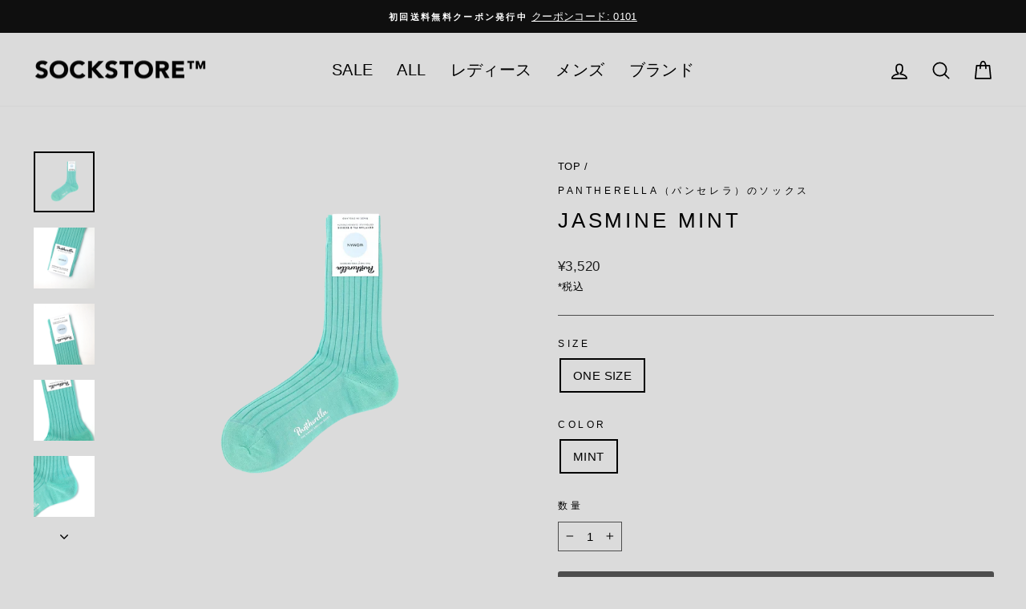

--- FILE ---
content_type: text/html; charset=utf-8
request_url: https://sockstore.jp/products/pantherella-j5392-1-mint
body_size: 30352
content:
<!doctype html>
<html class="no-js" lang="ja" dir="ltr">
<head>
  <meta charset="utf-8">
  <meta http-equiv="X-UA-Compatible" content="IE=edge,chrome=1">
  <meta name="viewport" content="width=device-width,initial-scale=1">
  <meta name="theme-color" content="#4d4d4d">
  <link rel="canonical" href="https://sockstore.jp/products/pantherella-j5392-1-mint">
  <link rel="preconnect" href="https://cdn.shopify.com" crossorigin>
  <link rel="preconnect" href="https://fonts.shopifycdn.com" crossorigin>
  <link rel="dns-prefetch" href="https://productreviews.shopifycdn.com">
  <link rel="dns-prefetch" href="https://ajax.googleapis.com">
  <link rel="dns-prefetch" href="https://maps.googleapis.com">
  <link rel="dns-prefetch" href="https://maps.gstatic.com"><link rel="shortcut icon" href="//sockstore.jp/cdn/shop/files/sockstore_fav_32x32.jpg?v=1632542399" type="image/png" /><title>JASMINE MINT
&ndash; SOCKSTORE™
</title>
<meta name="description" content="シンプルな8x2リブのコットンソックス。 ベーシックなデザインながら、どこか上品なムードが漂うアイテム。 素材にはソフトな質感で丈夫さも備えた、最高級のエジプト綿フィルデコを使用しています。 繰り返し履いても鮮やかな色合いをキープするほか、つま先は縫い目の目立たないシームレス仕様で快適さもばっちりと、デザイン、耐久性、履き心地すべてにおいて優れたまさにプレミアムな靴下です。 スタイリングを印象的に仕上げるカラーラインナップも魅力的。 スニーカーのほか、きれいめな靴とも馴染みがよいので、パンプスやローファーなどと合わせるのもおすすめです。※商品名および品番がJOANNA（J5392）からJASMINE（W5392）に変更となります。 "><meta property="og:site_name" content="SOCKSTORE™">
  <meta property="og:url" content="https://sockstore.jp/products/pantherella-j5392-1-mint">
  <meta property="og:title" content="JASMINE MINT">
  <meta property="og:type" content="product">
  <meta property="og:description" content="シンプルな8x2リブのコットンソックス。 ベーシックなデザインながら、どこか上品なムードが漂うアイテム。 素材にはソフトな質感で丈夫さも備えた、最高級のエジプト綿フィルデコを使用しています。 繰り返し履いても鮮やかな色合いをキープするほか、つま先は縫い目の目立たないシームレス仕様で快適さもばっちりと、デザイン、耐久性、履き心地すべてにおいて優れたまさにプレミアムな靴下です。 スタイリングを印象的に仕上げるカラーラインナップも魅力的。 スニーカーのほか、きれいめな靴とも馴染みがよいので、パンプスやローファーなどと合わせるのもおすすめです。※商品名および品番がJOANNA（J5392）からJASMINE（W5392）に変更となります。 "><meta property="og:image" content="http://sockstore.jp/cdn/shop/products/pantherella-j5392-1-mint-O_img01.png?v=1680162055">
    <meta property="og:image:secure_url" content="https://sockstore.jp/cdn/shop/products/pantherella-j5392-1-mint-O_img01.png?v=1680162055">
    <meta property="og:image:width" content="2048">
    <meta property="og:image:height" content="2048"><meta name="twitter:site" content="@">
  <meta name="twitter:card" content="summary_large_image">
  <meta name="twitter:title" content="JASMINE MINT">
  <meta name="twitter:description" content="シンプルな8x2リブのコットンソックス。 ベーシックなデザインながら、どこか上品なムードが漂うアイテム。 素材にはソフトな質感で丈夫さも備えた、最高級のエジプト綿フィルデコを使用しています。 繰り返し履いても鮮やかな色合いをキープするほか、つま先は縫い目の目立たないシームレス仕様で快適さもばっちりと、デザイン、耐久性、履き心地すべてにおいて優れたまさにプレミアムな靴下です。 スタイリングを印象的に仕上げるカラーラインナップも魅力的。 スニーカーのほか、きれいめな靴とも馴染みがよいので、パンプスやローファーなどと合わせるのもおすすめです。※商品名および品番がJOANNA（J5392）からJASMINE（W5392）に変更となります。 ">
<style data-shopify>
  

  
  
  
</style><link href="//sockstore.jp/cdn/shop/t/20/assets/theme.css?v=36399119275436017901706885925" rel="stylesheet" type="text/css" media="all" />
<style data-shopify>:root {
    --typeHeaderPrimary: "system_ui";
    --typeHeaderFallback: -apple-system, 'Segoe UI', Roboto, 'Helvetica Neue', 'Noto Sans', 'Liberation Sans', Arial, sans-serif, 'Apple Color Emoji', 'Segoe UI Emoji', 'Segoe UI Symbol', 'Noto Color Emoji';
    --typeHeaderSize: 30px;
    --typeHeaderWeight: 400;
    --typeHeaderLineHeight: 1.5;
    --typeHeaderSpacing: 0.15em;

    --typeBasePrimary:"system_ui";
    --typeBaseFallback:-apple-system, 'Segoe UI', Roboto, 'Helvetica Neue', 'Noto Sans', 'Liberation Sans', Arial, sans-serif, 'Apple Color Emoji', 'Segoe UI Emoji', 'Segoe UI Symbol', 'Noto Color Emoji';
    --typeBaseSize: 15px;
    --typeBaseWeight: 400;
    --typeBaseSpacing: 0.025em;
    --typeBaseLineHeight: 1.7;
    --typeBaselineHeightMinus01: 1.6;

    --typeCollectionTitle: 20px;

    --iconWeight: 4px;
    --iconLinecaps: round;

    
        --buttonRadius: 3px;
    

    --colorGridOverlayOpacity: 0.2;
    }

    .placeholder-content {
    background-image: linear-gradient(100deg, #dbdbdb 40%, #d3d3d3 63%, #dbdbdb 79%);
    }</style><script>
    document.documentElement.className = document.documentElement.className.replace('no-js', 'js');

    window.theme = window.theme || {};
    theme.routes = {
      home: "/",
      cart: "/cart.js",
      cartPage: "/cart",
      cartAdd: "/cart/add.js",
      cartChange: "/cart/change.js",
      search: "/search",
      predictiveSearch: "/search/suggest"
    };
    theme.strings = {
      soldOut: "Sold Out",
      unavailable: "Unavailable",
      inStockLabel: "在庫あり",
      oneStockLabel: "在庫少：ラスト[count]点",
      otherStockLabel: "在庫少：ラスト[count]点",
      willNotShipUntil: "最短[date]に発送",
      willBeInStockAfter: "[date]に入荷予定",
      waitingForStock: "入荷待ち",
      savePrice: "[saved_amount]OFF",
      cartEmpty: "カートは空です。",
      cartTermsConfirmation: "次の画面に進むには、利用規約に同意ください",
      searchCollections: "collections:",
      searchPages: "Pages:",
      searchArticles: "Articles:",
      productFrom: "～",
      maxQuantity: "Translation missing: ja.cart.general.max_quantity"
    };
    theme.settings = {
      cartType: "page",
      isCustomerTemplate: false,
      moneyFormat: "¥{{amount_no_decimals}}",
      saveType: "percent",
      productImageSize: "square",
      productImageCover: true,
      predictiveSearch: true,
      predictiveSearchType: null,
      predictiveSearchVendor: true,
      predictiveSearchPrice: true,
      quickView: true,
      themeName: 'Impulse',
      themeVersion: "7.4.0"
    };
  </script>

  <script>window.performance && window.performance.mark && window.performance.mark('shopify.content_for_header.start');</script><meta name="google-site-verification" content="xBe7HoXZv7HXyGOG3OtaogWbzLA09andsJXlxML3FfY">
<meta name="facebook-domain-verification" content="r0t79x4t4axe14qluul9aoqn1jh9ku">
<meta id="shopify-digital-wallet" name="shopify-digital-wallet" content="/31653396618/digital_wallets/dialog">
<meta name="shopify-checkout-api-token" content="69ea26b0def501772a7a7dab0231fbfa">
<meta id="in-context-paypal-metadata" data-shop-id="31653396618" data-venmo-supported="false" data-environment="production" data-locale="ja_JP" data-paypal-v4="true" data-currency="JPY">
<link rel="alternate" type="application/json+oembed" href="https://sockstore.jp/products/pantherella-j5392-1-mint.oembed">
<script async="async" src="/checkouts/internal/preloads.js?locale=ja-JP"></script>
<link rel="preconnect" href="https://shop.app" crossorigin="anonymous">
<script async="async" src="https://shop.app/checkouts/internal/preloads.js?locale=ja-JP&shop_id=31653396618" crossorigin="anonymous"></script>
<script id="apple-pay-shop-capabilities" type="application/json">{"shopId":31653396618,"countryCode":"JP","currencyCode":"JPY","merchantCapabilities":["supports3DS"],"merchantId":"gid:\/\/shopify\/Shop\/31653396618","merchantName":"SOCKSTORE™","requiredBillingContactFields":["postalAddress","email","phone"],"requiredShippingContactFields":["postalAddress","email","phone"],"shippingType":"shipping","supportedNetworks":["visa","masterCard","amex","jcb","discover"],"total":{"type":"pending","label":"SOCKSTORE™","amount":"1.00"},"shopifyPaymentsEnabled":true,"supportsSubscriptions":true}</script>
<script id="shopify-features" type="application/json">{"accessToken":"69ea26b0def501772a7a7dab0231fbfa","betas":["rich-media-storefront-analytics"],"domain":"sockstore.jp","predictiveSearch":false,"shopId":31653396618,"locale":"ja"}</script>
<script>var Shopify = Shopify || {};
Shopify.shop = "sockma-select.myshopify.com";
Shopify.locale = "ja";
Shopify.currency = {"active":"JPY","rate":"1.0"};
Shopify.country = "JP";
Shopify.theme = {"name":"SOCKSTORE_Impulse7.4.0","id":134422233238,"schema_name":"Impulse","schema_version":"7.4.0","theme_store_id":857,"role":"main"};
Shopify.theme.handle = "null";
Shopify.theme.style = {"id":null,"handle":null};
Shopify.cdnHost = "sockstore.jp/cdn";
Shopify.routes = Shopify.routes || {};
Shopify.routes.root = "/";</script>
<script type="module">!function(o){(o.Shopify=o.Shopify||{}).modules=!0}(window);</script>
<script>!function(o){function n(){var o=[];function n(){o.push(Array.prototype.slice.apply(arguments))}return n.q=o,n}var t=o.Shopify=o.Shopify||{};t.loadFeatures=n(),t.autoloadFeatures=n()}(window);</script>
<script>
  window.ShopifyPay = window.ShopifyPay || {};
  window.ShopifyPay.apiHost = "shop.app\/pay";
  window.ShopifyPay.redirectState = null;
</script>
<script id="shop-js-analytics" type="application/json">{"pageType":"product"}</script>
<script defer="defer" async type="module" src="//sockstore.jp/cdn/shopifycloud/shop-js/modules/v2/client.init-shop-cart-sync_CSE-8ASR.ja.esm.js"></script>
<script defer="defer" async type="module" src="//sockstore.jp/cdn/shopifycloud/shop-js/modules/v2/chunk.common_DDD8GOhs.esm.js"></script>
<script defer="defer" async type="module" src="//sockstore.jp/cdn/shopifycloud/shop-js/modules/v2/chunk.modal_B6JNj9sU.esm.js"></script>
<script type="module">
  await import("//sockstore.jp/cdn/shopifycloud/shop-js/modules/v2/client.init-shop-cart-sync_CSE-8ASR.ja.esm.js");
await import("//sockstore.jp/cdn/shopifycloud/shop-js/modules/v2/chunk.common_DDD8GOhs.esm.js");
await import("//sockstore.jp/cdn/shopifycloud/shop-js/modules/v2/chunk.modal_B6JNj9sU.esm.js");

  window.Shopify.SignInWithShop?.initShopCartSync?.({"fedCMEnabled":true,"windoidEnabled":true});

</script>
<script>
  window.Shopify = window.Shopify || {};
  if (!window.Shopify.featureAssets) window.Shopify.featureAssets = {};
  window.Shopify.featureAssets['shop-js'] = {"shop-cart-sync":["modules/v2/client.shop-cart-sync_BCoLmxl3.ja.esm.js","modules/v2/chunk.common_DDD8GOhs.esm.js","modules/v2/chunk.modal_B6JNj9sU.esm.js"],"init-fed-cm":["modules/v2/client.init-fed-cm_BUzkuSqB.ja.esm.js","modules/v2/chunk.common_DDD8GOhs.esm.js","modules/v2/chunk.modal_B6JNj9sU.esm.js"],"init-shop-email-lookup-coordinator":["modules/v2/client.init-shop-email-lookup-coordinator_BW32axq4.ja.esm.js","modules/v2/chunk.common_DDD8GOhs.esm.js","modules/v2/chunk.modal_B6JNj9sU.esm.js"],"init-windoid":["modules/v2/client.init-windoid_BvNGLRkF.ja.esm.js","modules/v2/chunk.common_DDD8GOhs.esm.js","modules/v2/chunk.modal_B6JNj9sU.esm.js"],"shop-button":["modules/v2/client.shop-button_CH0XKSrs.ja.esm.js","modules/v2/chunk.common_DDD8GOhs.esm.js","modules/v2/chunk.modal_B6JNj9sU.esm.js"],"shop-cash-offers":["modules/v2/client.shop-cash-offers_DjoQtMHe.ja.esm.js","modules/v2/chunk.common_DDD8GOhs.esm.js","modules/v2/chunk.modal_B6JNj9sU.esm.js"],"shop-toast-manager":["modules/v2/client.shop-toast-manager_B8NLGr5M.ja.esm.js","modules/v2/chunk.common_DDD8GOhs.esm.js","modules/v2/chunk.modal_B6JNj9sU.esm.js"],"init-shop-cart-sync":["modules/v2/client.init-shop-cart-sync_CSE-8ASR.ja.esm.js","modules/v2/chunk.common_DDD8GOhs.esm.js","modules/v2/chunk.modal_B6JNj9sU.esm.js"],"init-customer-accounts-sign-up":["modules/v2/client.init-customer-accounts-sign-up_C-LwrDE-.ja.esm.js","modules/v2/client.shop-login-button_D0X6bVTm.ja.esm.js","modules/v2/chunk.common_DDD8GOhs.esm.js","modules/v2/chunk.modal_B6JNj9sU.esm.js"],"pay-button":["modules/v2/client.pay-button_imCDqct4.ja.esm.js","modules/v2/chunk.common_DDD8GOhs.esm.js","modules/v2/chunk.modal_B6JNj9sU.esm.js"],"init-customer-accounts":["modules/v2/client.init-customer-accounts_CxIJyI-K.ja.esm.js","modules/v2/client.shop-login-button_D0X6bVTm.ja.esm.js","modules/v2/chunk.common_DDD8GOhs.esm.js","modules/v2/chunk.modal_B6JNj9sU.esm.js"],"avatar":["modules/v2/client.avatar_BTnouDA3.ja.esm.js"],"init-shop-for-new-customer-accounts":["modules/v2/client.init-shop-for-new-customer-accounts_DRBL7B82.ja.esm.js","modules/v2/client.shop-login-button_D0X6bVTm.ja.esm.js","modules/v2/chunk.common_DDD8GOhs.esm.js","modules/v2/chunk.modal_B6JNj9sU.esm.js"],"shop-follow-button":["modules/v2/client.shop-follow-button_D610YzXR.ja.esm.js","modules/v2/chunk.common_DDD8GOhs.esm.js","modules/v2/chunk.modal_B6JNj9sU.esm.js"],"checkout-modal":["modules/v2/client.checkout-modal_NhzDspE5.ja.esm.js","modules/v2/chunk.common_DDD8GOhs.esm.js","modules/v2/chunk.modal_B6JNj9sU.esm.js"],"shop-login-button":["modules/v2/client.shop-login-button_D0X6bVTm.ja.esm.js","modules/v2/chunk.common_DDD8GOhs.esm.js","modules/v2/chunk.modal_B6JNj9sU.esm.js"],"lead-capture":["modules/v2/client.lead-capture_pLpCOlEn.ja.esm.js","modules/v2/chunk.common_DDD8GOhs.esm.js","modules/v2/chunk.modal_B6JNj9sU.esm.js"],"shop-login":["modules/v2/client.shop-login_DiHM-Diw.ja.esm.js","modules/v2/chunk.common_DDD8GOhs.esm.js","modules/v2/chunk.modal_B6JNj9sU.esm.js"],"payment-terms":["modules/v2/client.payment-terms_BdLTgEH_.ja.esm.js","modules/v2/chunk.common_DDD8GOhs.esm.js","modules/v2/chunk.modal_B6JNj9sU.esm.js"]};
</script>
<script id="__st">var __st={"a":31653396618,"offset":32400,"reqid":"31f34a82-f5ce-4188-b2a4-135a53401685-1770070391","pageurl":"sockstore.jp\/products\/pantherella-j5392-1-mint","u":"3d2f273f7be9","p":"product","rtyp":"product","rid":7748999905430};</script>
<script>window.ShopifyPaypalV4VisibilityTracking = true;</script>
<script id="captcha-bootstrap">!function(){'use strict';const t='contact',e='account',n='new_comment',o=[[t,t],['blogs',n],['comments',n],[t,'customer']],c=[[e,'customer_login'],[e,'guest_login'],[e,'recover_customer_password'],[e,'create_customer']],r=t=>t.map((([t,e])=>`form[action*='/${t}']:not([data-nocaptcha='true']) input[name='form_type'][value='${e}']`)).join(','),a=t=>()=>t?[...document.querySelectorAll(t)].map((t=>t.form)):[];function s(){const t=[...o],e=r(t);return a(e)}const i='password',u='form_key',d=['recaptcha-v3-token','g-recaptcha-response','h-captcha-response',i],f=()=>{try{return window.sessionStorage}catch{return}},m='__shopify_v',_=t=>t.elements[u];function p(t,e,n=!1){try{const o=window.sessionStorage,c=JSON.parse(o.getItem(e)),{data:r}=function(t){const{data:e,action:n}=t;return t[m]||n?{data:e,action:n}:{data:t,action:n}}(c);for(const[e,n]of Object.entries(r))t.elements[e]&&(t.elements[e].value=n);n&&o.removeItem(e)}catch(o){console.error('form repopulation failed',{error:o})}}const l='form_type',E='cptcha';function T(t){t.dataset[E]=!0}const w=window,h=w.document,L='Shopify',v='ce_forms',y='captcha';let A=!1;((t,e)=>{const n=(g='f06e6c50-85a8-45c8-87d0-21a2b65856fe',I='https://cdn.shopify.com/shopifycloud/storefront-forms-hcaptcha/ce_storefront_forms_captcha_hcaptcha.v1.5.2.iife.js',D={infoText:'hCaptchaによる保護',privacyText:'プライバシー',termsText:'利用規約'},(t,e,n)=>{const o=w[L][v],c=o.bindForm;if(c)return c(t,g,e,D).then(n);var r;o.q.push([[t,g,e,D],n]),r=I,A||(h.body.append(Object.assign(h.createElement('script'),{id:'captcha-provider',async:!0,src:r})),A=!0)});var g,I,D;w[L]=w[L]||{},w[L][v]=w[L][v]||{},w[L][v].q=[],w[L][y]=w[L][y]||{},w[L][y].protect=function(t,e){n(t,void 0,e),T(t)},Object.freeze(w[L][y]),function(t,e,n,w,h,L){const[v,y,A,g]=function(t,e,n){const i=e?o:[],u=t?c:[],d=[...i,...u],f=r(d),m=r(i),_=r(d.filter((([t,e])=>n.includes(e))));return[a(f),a(m),a(_),s()]}(w,h,L),I=t=>{const e=t.target;return e instanceof HTMLFormElement?e:e&&e.form},D=t=>v().includes(t);t.addEventListener('submit',(t=>{const e=I(t);if(!e)return;const n=D(e)&&!e.dataset.hcaptchaBound&&!e.dataset.recaptchaBound,o=_(e),c=g().includes(e)&&(!o||!o.value);(n||c)&&t.preventDefault(),c&&!n&&(function(t){try{if(!f())return;!function(t){const e=f();if(!e)return;const n=_(t);if(!n)return;const o=n.value;o&&e.removeItem(o)}(t);const e=Array.from(Array(32),(()=>Math.random().toString(36)[2])).join('');!function(t,e){_(t)||t.append(Object.assign(document.createElement('input'),{type:'hidden',name:u})),t.elements[u].value=e}(t,e),function(t,e){const n=f();if(!n)return;const o=[...t.querySelectorAll(`input[type='${i}']`)].map((({name:t})=>t)),c=[...d,...o],r={};for(const[a,s]of new FormData(t).entries())c.includes(a)||(r[a]=s);n.setItem(e,JSON.stringify({[m]:1,action:t.action,data:r}))}(t,e)}catch(e){console.error('failed to persist form',e)}}(e),e.submit())}));const S=(t,e)=>{t&&!t.dataset[E]&&(n(t,e.some((e=>e===t))),T(t))};for(const o of['focusin','change'])t.addEventListener(o,(t=>{const e=I(t);D(e)&&S(e,y())}));const B=e.get('form_key'),M=e.get(l),P=B&&M;t.addEventListener('DOMContentLoaded',(()=>{const t=y();if(P)for(const e of t)e.elements[l].value===M&&p(e,B);[...new Set([...A(),...v().filter((t=>'true'===t.dataset.shopifyCaptcha))])].forEach((e=>S(e,t)))}))}(h,new URLSearchParams(w.location.search),n,t,e,['guest_login'])})(!0,!0)}();</script>
<script integrity="sha256-4kQ18oKyAcykRKYeNunJcIwy7WH5gtpwJnB7kiuLZ1E=" data-source-attribution="shopify.loadfeatures" defer="defer" src="//sockstore.jp/cdn/shopifycloud/storefront/assets/storefront/load_feature-a0a9edcb.js" crossorigin="anonymous"></script>
<script crossorigin="anonymous" defer="defer" src="//sockstore.jp/cdn/shopifycloud/storefront/assets/shopify_pay/storefront-65b4c6d7.js?v=20250812"></script>
<script data-source-attribution="shopify.dynamic_checkout.dynamic.init">var Shopify=Shopify||{};Shopify.PaymentButton=Shopify.PaymentButton||{isStorefrontPortableWallets:!0,init:function(){window.Shopify.PaymentButton.init=function(){};var t=document.createElement("script");t.src="https://sockstore.jp/cdn/shopifycloud/portable-wallets/latest/portable-wallets.ja.js",t.type="module",document.head.appendChild(t)}};
</script>
<script data-source-attribution="shopify.dynamic_checkout.buyer_consent">
  function portableWalletsHideBuyerConsent(e){var t=document.getElementById("shopify-buyer-consent"),n=document.getElementById("shopify-subscription-policy-button");t&&n&&(t.classList.add("hidden"),t.setAttribute("aria-hidden","true"),n.removeEventListener("click",e))}function portableWalletsShowBuyerConsent(e){var t=document.getElementById("shopify-buyer-consent"),n=document.getElementById("shopify-subscription-policy-button");t&&n&&(t.classList.remove("hidden"),t.removeAttribute("aria-hidden"),n.addEventListener("click",e))}window.Shopify?.PaymentButton&&(window.Shopify.PaymentButton.hideBuyerConsent=portableWalletsHideBuyerConsent,window.Shopify.PaymentButton.showBuyerConsent=portableWalletsShowBuyerConsent);
</script>
<script data-source-attribution="shopify.dynamic_checkout.cart.bootstrap">document.addEventListener("DOMContentLoaded",(function(){function t(){return document.querySelector("shopify-accelerated-checkout-cart, shopify-accelerated-checkout")}if(t())Shopify.PaymentButton.init();else{new MutationObserver((function(e,n){t()&&(Shopify.PaymentButton.init(),n.disconnect())})).observe(document.body,{childList:!0,subtree:!0})}}));
</script>
<link id="shopify-accelerated-checkout-styles" rel="stylesheet" media="screen" href="https://sockstore.jp/cdn/shopifycloud/portable-wallets/latest/accelerated-checkout-backwards-compat.css" crossorigin="anonymous">
<style id="shopify-accelerated-checkout-cart">
        #shopify-buyer-consent {
  margin-top: 1em;
  display: inline-block;
  width: 100%;
}

#shopify-buyer-consent.hidden {
  display: none;
}

#shopify-subscription-policy-button {
  background: none;
  border: none;
  padding: 0;
  text-decoration: underline;
  font-size: inherit;
  cursor: pointer;
}

#shopify-subscription-policy-button::before {
  box-shadow: none;
}

      </style>

<script>window.performance && window.performance.mark && window.performance.mark('shopify.content_for_header.end');</script>

  <script src="//sockstore.jp/cdn/shop/t/20/assets/vendor-scripts-v11.js" defer="defer"></script><link rel="stylesheet" href="//sockstore.jp/cdn/shop/t/20/assets/country-flags.css"><script src="//sockstore.jp/cdn/shop/t/20/assets/theme.js?v=66447858802808184731706885902" defer="defer"></script>
<script src="https://cdn.shopify.com/extensions/019b8d54-2388-79d8-becc-d32a3afe2c7a/omnisend-50/assets/omnisend-in-shop.js" type="text/javascript" defer="defer"></script>
<link href="https://monorail-edge.shopifysvc.com" rel="dns-prefetch">
<script>(function(){if ("sendBeacon" in navigator && "performance" in window) {try {var session_token_from_headers = performance.getEntriesByType('navigation')[0].serverTiming.find(x => x.name == '_s').description;} catch {var session_token_from_headers = undefined;}var session_cookie_matches = document.cookie.match(/_shopify_s=([^;]*)/);var session_token_from_cookie = session_cookie_matches && session_cookie_matches.length === 2 ? session_cookie_matches[1] : "";var session_token = session_token_from_headers || session_token_from_cookie || "";function handle_abandonment_event(e) {var entries = performance.getEntries().filter(function(entry) {return /monorail-edge.shopifysvc.com/.test(entry.name);});if (!window.abandonment_tracked && entries.length === 0) {window.abandonment_tracked = true;var currentMs = Date.now();var navigation_start = performance.timing.navigationStart;var payload = {shop_id: 31653396618,url: window.location.href,navigation_start,duration: currentMs - navigation_start,session_token,page_type: "product"};window.navigator.sendBeacon("https://monorail-edge.shopifysvc.com/v1/produce", JSON.stringify({schema_id: "online_store_buyer_site_abandonment/1.1",payload: payload,metadata: {event_created_at_ms: currentMs,event_sent_at_ms: currentMs}}));}}window.addEventListener('pagehide', handle_abandonment_event);}}());</script>
<script id="web-pixels-manager-setup">(function e(e,d,r,n,o){if(void 0===o&&(o={}),!Boolean(null===(a=null===(i=window.Shopify)||void 0===i?void 0:i.analytics)||void 0===a?void 0:a.replayQueue)){var i,a;window.Shopify=window.Shopify||{};var t=window.Shopify;t.analytics=t.analytics||{};var s=t.analytics;s.replayQueue=[],s.publish=function(e,d,r){return s.replayQueue.push([e,d,r]),!0};try{self.performance.mark("wpm:start")}catch(e){}var l=function(){var e={modern:/Edge?\/(1{2}[4-9]|1[2-9]\d|[2-9]\d{2}|\d{4,})\.\d+(\.\d+|)|Firefox\/(1{2}[4-9]|1[2-9]\d|[2-9]\d{2}|\d{4,})\.\d+(\.\d+|)|Chrom(ium|e)\/(9{2}|\d{3,})\.\d+(\.\d+|)|(Maci|X1{2}).+ Version\/(15\.\d+|(1[6-9]|[2-9]\d|\d{3,})\.\d+)([,.]\d+|)( \(\w+\)|)( Mobile\/\w+|) Safari\/|Chrome.+OPR\/(9{2}|\d{3,})\.\d+\.\d+|(CPU[ +]OS|iPhone[ +]OS|CPU[ +]iPhone|CPU IPhone OS|CPU iPad OS)[ +]+(15[._]\d+|(1[6-9]|[2-9]\d|\d{3,})[._]\d+)([._]\d+|)|Android:?[ /-](13[3-9]|1[4-9]\d|[2-9]\d{2}|\d{4,})(\.\d+|)(\.\d+|)|Android.+Firefox\/(13[5-9]|1[4-9]\d|[2-9]\d{2}|\d{4,})\.\d+(\.\d+|)|Android.+Chrom(ium|e)\/(13[3-9]|1[4-9]\d|[2-9]\d{2}|\d{4,})\.\d+(\.\d+|)|SamsungBrowser\/([2-9]\d|\d{3,})\.\d+/,legacy:/Edge?\/(1[6-9]|[2-9]\d|\d{3,})\.\d+(\.\d+|)|Firefox\/(5[4-9]|[6-9]\d|\d{3,})\.\d+(\.\d+|)|Chrom(ium|e)\/(5[1-9]|[6-9]\d|\d{3,})\.\d+(\.\d+|)([\d.]+$|.*Safari\/(?![\d.]+ Edge\/[\d.]+$))|(Maci|X1{2}).+ Version\/(10\.\d+|(1[1-9]|[2-9]\d|\d{3,})\.\d+)([,.]\d+|)( \(\w+\)|)( Mobile\/\w+|) Safari\/|Chrome.+OPR\/(3[89]|[4-9]\d|\d{3,})\.\d+\.\d+|(CPU[ +]OS|iPhone[ +]OS|CPU[ +]iPhone|CPU IPhone OS|CPU iPad OS)[ +]+(10[._]\d+|(1[1-9]|[2-9]\d|\d{3,})[._]\d+)([._]\d+|)|Android:?[ /-](13[3-9]|1[4-9]\d|[2-9]\d{2}|\d{4,})(\.\d+|)(\.\d+|)|Mobile Safari.+OPR\/([89]\d|\d{3,})\.\d+\.\d+|Android.+Firefox\/(13[5-9]|1[4-9]\d|[2-9]\d{2}|\d{4,})\.\d+(\.\d+|)|Android.+Chrom(ium|e)\/(13[3-9]|1[4-9]\d|[2-9]\d{2}|\d{4,})\.\d+(\.\d+|)|Android.+(UC? ?Browser|UCWEB|U3)[ /]?(15\.([5-9]|\d{2,})|(1[6-9]|[2-9]\d|\d{3,})\.\d+)\.\d+|SamsungBrowser\/(5\.\d+|([6-9]|\d{2,})\.\d+)|Android.+MQ{2}Browser\/(14(\.(9|\d{2,})|)|(1[5-9]|[2-9]\d|\d{3,})(\.\d+|))(\.\d+|)|K[Aa][Ii]OS\/(3\.\d+|([4-9]|\d{2,})\.\d+)(\.\d+|)/},d=e.modern,r=e.legacy,n=navigator.userAgent;return n.match(d)?"modern":n.match(r)?"legacy":"unknown"}(),u="modern"===l?"modern":"legacy",c=(null!=n?n:{modern:"",legacy:""})[u],f=function(e){return[e.baseUrl,"/wpm","/b",e.hashVersion,"modern"===e.buildTarget?"m":"l",".js"].join("")}({baseUrl:d,hashVersion:r,buildTarget:u}),m=function(e){var d=e.version,r=e.bundleTarget,n=e.surface,o=e.pageUrl,i=e.monorailEndpoint;return{emit:function(e){var a=e.status,t=e.errorMsg,s=(new Date).getTime(),l=JSON.stringify({metadata:{event_sent_at_ms:s},events:[{schema_id:"web_pixels_manager_load/3.1",payload:{version:d,bundle_target:r,page_url:o,status:a,surface:n,error_msg:t},metadata:{event_created_at_ms:s}}]});if(!i)return console&&console.warn&&console.warn("[Web Pixels Manager] No Monorail endpoint provided, skipping logging."),!1;try{return self.navigator.sendBeacon.bind(self.navigator)(i,l)}catch(e){}var u=new XMLHttpRequest;try{return u.open("POST",i,!0),u.setRequestHeader("Content-Type","text/plain"),u.send(l),!0}catch(e){return console&&console.warn&&console.warn("[Web Pixels Manager] Got an unhandled error while logging to Monorail."),!1}}}}({version:r,bundleTarget:l,surface:e.surface,pageUrl:self.location.href,monorailEndpoint:e.monorailEndpoint});try{o.browserTarget=l,function(e){var d=e.src,r=e.async,n=void 0===r||r,o=e.onload,i=e.onerror,a=e.sri,t=e.scriptDataAttributes,s=void 0===t?{}:t,l=document.createElement("script"),u=document.querySelector("head"),c=document.querySelector("body");if(l.async=n,l.src=d,a&&(l.integrity=a,l.crossOrigin="anonymous"),s)for(var f in s)if(Object.prototype.hasOwnProperty.call(s,f))try{l.dataset[f]=s[f]}catch(e){}if(o&&l.addEventListener("load",o),i&&l.addEventListener("error",i),u)u.appendChild(l);else{if(!c)throw new Error("Did not find a head or body element to append the script");c.appendChild(l)}}({src:f,async:!0,onload:function(){if(!function(){var e,d;return Boolean(null===(d=null===(e=window.Shopify)||void 0===e?void 0:e.analytics)||void 0===d?void 0:d.initialized)}()){var d=window.webPixelsManager.init(e)||void 0;if(d){var r=window.Shopify.analytics;r.replayQueue.forEach((function(e){var r=e[0],n=e[1],o=e[2];d.publishCustomEvent(r,n,o)})),r.replayQueue=[],r.publish=d.publishCustomEvent,r.visitor=d.visitor,r.initialized=!0}}},onerror:function(){return m.emit({status:"failed",errorMsg:"".concat(f," has failed to load")})},sri:function(e){var d=/^sha384-[A-Za-z0-9+/=]+$/;return"string"==typeof e&&d.test(e)}(c)?c:"",scriptDataAttributes:o}),m.emit({status:"loading"})}catch(e){m.emit({status:"failed",errorMsg:(null==e?void 0:e.message)||"Unknown error"})}}})({shopId: 31653396618,storefrontBaseUrl: "https://sockstore.jp",extensionsBaseUrl: "https://extensions.shopifycdn.com/cdn/shopifycloud/web-pixels-manager",monorailEndpoint: "https://monorail-edge.shopifysvc.com/unstable/produce_batch",surface: "storefront-renderer",enabledBetaFlags: ["2dca8a86"],webPixelsConfigList: [{"id":"1472069782","configuration":"{\"apiURL\":\"https:\/\/api.omnisend.com\",\"appURL\":\"https:\/\/app.omnisend.com\",\"brandID\":\"68fefb7a8c6a2d1493988eab\",\"trackingURL\":\"https:\/\/wt.omnisendlink.com\"}","eventPayloadVersion":"v1","runtimeContext":"STRICT","scriptVersion":"aa9feb15e63a302383aa48b053211bbb","type":"APP","apiClientId":186001,"privacyPurposes":["ANALYTICS","MARKETING","SALE_OF_DATA"],"dataSharingAdjustments":{"protectedCustomerApprovalScopes":["read_customer_address","read_customer_email","read_customer_name","read_customer_personal_data","read_customer_phone"]}},{"id":"578224278","configuration":"{\"config\":\"{\\\"pixel_id\\\":\\\"G-RZ7CF8E774\\\",\\\"target_country\\\":\\\"JP\\\",\\\"gtag_events\\\":[{\\\"type\\\":\\\"search\\\",\\\"action_label\\\":[\\\"G-RZ7CF8E774\\\",\\\"AW-925877953\\\/Wkg5CJ_6vpQDEMGNv7kD\\\"]},{\\\"type\\\":\\\"begin_checkout\\\",\\\"action_label\\\":[\\\"G-RZ7CF8E774\\\",\\\"AW-925877953\\\/3ZKJCJz6vpQDEMGNv7kD\\\"]},{\\\"type\\\":\\\"view_item\\\",\\\"action_label\\\":[\\\"G-RZ7CF8E774\\\",\\\"AW-925877953\\\/VPVXCJb6vpQDEMGNv7kD\\\",\\\"MC-EGHGBGR2ZM\\\"]},{\\\"type\\\":\\\"purchase\\\",\\\"action_label\\\":[\\\"G-RZ7CF8E774\\\",\\\"AW-925877953\\\/5sEBCMr4vpQDEMGNv7kD\\\",\\\"MC-EGHGBGR2ZM\\\"]},{\\\"type\\\":\\\"page_view\\\",\\\"action_label\\\":[\\\"G-RZ7CF8E774\\\",\\\"AW-925877953\\\/VmdoCMf4vpQDEMGNv7kD\\\",\\\"MC-EGHGBGR2ZM\\\"]},{\\\"type\\\":\\\"add_payment_info\\\",\\\"action_label\\\":[\\\"G-RZ7CF8E774\\\",\\\"AW-925877953\\\/tUTqCKL6vpQDEMGNv7kD\\\"]},{\\\"type\\\":\\\"add_to_cart\\\",\\\"action_label\\\":[\\\"G-RZ7CF8E774\\\",\\\"AW-925877953\\\/eP07CJn6vpQDEMGNv7kD\\\"]}],\\\"enable_monitoring_mode\\\":false}\"}","eventPayloadVersion":"v1","runtimeContext":"OPEN","scriptVersion":"b2a88bafab3e21179ed38636efcd8a93","type":"APP","apiClientId":1780363,"privacyPurposes":[],"dataSharingAdjustments":{"protectedCustomerApprovalScopes":["read_customer_address","read_customer_email","read_customer_name","read_customer_personal_data","read_customer_phone"]}},{"id":"259621014","configuration":"{\"pixel_id\":\"261174133213531\",\"pixel_type\":\"facebook_pixel\",\"metaapp_system_user_token\":\"-\"}","eventPayloadVersion":"v1","runtimeContext":"OPEN","scriptVersion":"ca16bc87fe92b6042fbaa3acc2fbdaa6","type":"APP","apiClientId":2329312,"privacyPurposes":["ANALYTICS","MARKETING","SALE_OF_DATA"],"dataSharingAdjustments":{"protectedCustomerApprovalScopes":["read_customer_address","read_customer_email","read_customer_name","read_customer_personal_data","read_customer_phone"]}},{"id":"91324566","configuration":"{\"tagID\":\"2613625254015\"}","eventPayloadVersion":"v1","runtimeContext":"STRICT","scriptVersion":"18031546ee651571ed29edbe71a3550b","type":"APP","apiClientId":3009811,"privacyPurposes":["ANALYTICS","MARKETING","SALE_OF_DATA"],"dataSharingAdjustments":{"protectedCustomerApprovalScopes":["read_customer_address","read_customer_email","read_customer_name","read_customer_personal_data","read_customer_phone"]}},{"id":"shopify-app-pixel","configuration":"{}","eventPayloadVersion":"v1","runtimeContext":"STRICT","scriptVersion":"0450","apiClientId":"shopify-pixel","type":"APP","privacyPurposes":["ANALYTICS","MARKETING"]},{"id":"shopify-custom-pixel","eventPayloadVersion":"v1","runtimeContext":"LAX","scriptVersion":"0450","apiClientId":"shopify-pixel","type":"CUSTOM","privacyPurposes":["ANALYTICS","MARKETING"]}],isMerchantRequest: false,initData: {"shop":{"name":"SOCKSTORE™","paymentSettings":{"currencyCode":"JPY"},"myshopifyDomain":"sockma-select.myshopify.com","countryCode":"JP","storefrontUrl":"https:\/\/sockstore.jp"},"customer":null,"cart":null,"checkout":null,"productVariants":[{"price":{"amount":3520.0,"currencyCode":"JPY"},"product":{"title":"JASMINE MINT","vendor":"Pantherella","id":"7748999905430","untranslatedTitle":"JASMINE MINT","url":"\/products\/pantherella-j5392-1-mint","type":"レッグウェア"},"id":"42534668009622","image":{"src":"\/\/sockstore.jp\/cdn\/shop\/products\/pantherella-j5392-1-mint-O_img01.png?v=1680162055"},"sku":"204-j5392-1-mint-O","title":"ONE SIZE \/ MINT","untranslatedTitle":"ONE SIZE \/ MINT"}],"purchasingCompany":null},},"https://sockstore.jp/cdn","3918e4e0wbf3ac3cepc5707306mb02b36c6",{"modern":"","legacy":""},{"shopId":"31653396618","storefrontBaseUrl":"https:\/\/sockstore.jp","extensionBaseUrl":"https:\/\/extensions.shopifycdn.com\/cdn\/shopifycloud\/web-pixels-manager","surface":"storefront-renderer","enabledBetaFlags":"[\"2dca8a86\"]","isMerchantRequest":"false","hashVersion":"3918e4e0wbf3ac3cepc5707306mb02b36c6","publish":"custom","events":"[[\"page_viewed\",{}],[\"product_viewed\",{\"productVariant\":{\"price\":{\"amount\":3520.0,\"currencyCode\":\"JPY\"},\"product\":{\"title\":\"JASMINE MINT\",\"vendor\":\"Pantherella\",\"id\":\"7748999905430\",\"untranslatedTitle\":\"JASMINE MINT\",\"url\":\"\/products\/pantherella-j5392-1-mint\",\"type\":\"レッグウェア\"},\"id\":\"42534668009622\",\"image\":{\"src\":\"\/\/sockstore.jp\/cdn\/shop\/products\/pantherella-j5392-1-mint-O_img01.png?v=1680162055\"},\"sku\":\"204-j5392-1-mint-O\",\"title\":\"ONE SIZE \/ MINT\",\"untranslatedTitle\":\"ONE SIZE \/ MINT\"}}]]"});</script><script>
  window.ShopifyAnalytics = window.ShopifyAnalytics || {};
  window.ShopifyAnalytics.meta = window.ShopifyAnalytics.meta || {};
  window.ShopifyAnalytics.meta.currency = 'JPY';
  var meta = {"product":{"id":7748999905430,"gid":"gid:\/\/shopify\/Product\/7748999905430","vendor":"Pantherella","type":"レッグウェア","handle":"pantherella-j5392-1-mint","variants":[{"id":42534668009622,"price":352000,"name":"JASMINE MINT - ONE SIZE \/ MINT","public_title":"ONE SIZE \/ MINT","sku":"204-j5392-1-mint-O"}],"remote":false},"page":{"pageType":"product","resourceType":"product","resourceId":7748999905430,"requestId":"31f34a82-f5ce-4188-b2a4-135a53401685-1770070391"}};
  for (var attr in meta) {
    window.ShopifyAnalytics.meta[attr] = meta[attr];
  }
</script>
<script class="analytics">
  (function () {
    var customDocumentWrite = function(content) {
      var jquery = null;

      if (window.jQuery) {
        jquery = window.jQuery;
      } else if (window.Checkout && window.Checkout.$) {
        jquery = window.Checkout.$;
      }

      if (jquery) {
        jquery('body').append(content);
      }
    };

    var hasLoggedConversion = function(token) {
      if (token) {
        return document.cookie.indexOf('loggedConversion=' + token) !== -1;
      }
      return false;
    }

    var setCookieIfConversion = function(token) {
      if (token) {
        var twoMonthsFromNow = new Date(Date.now());
        twoMonthsFromNow.setMonth(twoMonthsFromNow.getMonth() + 2);

        document.cookie = 'loggedConversion=' + token + '; expires=' + twoMonthsFromNow;
      }
    }

    var trekkie = window.ShopifyAnalytics.lib = window.trekkie = window.trekkie || [];
    if (trekkie.integrations) {
      return;
    }
    trekkie.methods = [
      'identify',
      'page',
      'ready',
      'track',
      'trackForm',
      'trackLink'
    ];
    trekkie.factory = function(method) {
      return function() {
        var args = Array.prototype.slice.call(arguments);
        args.unshift(method);
        trekkie.push(args);
        return trekkie;
      };
    };
    for (var i = 0; i < trekkie.methods.length; i++) {
      var key = trekkie.methods[i];
      trekkie[key] = trekkie.factory(key);
    }
    trekkie.load = function(config) {
      trekkie.config = config || {};
      trekkie.config.initialDocumentCookie = document.cookie;
      var first = document.getElementsByTagName('script')[0];
      var script = document.createElement('script');
      script.type = 'text/javascript';
      script.onerror = function(e) {
        var scriptFallback = document.createElement('script');
        scriptFallback.type = 'text/javascript';
        scriptFallback.onerror = function(error) {
                var Monorail = {
      produce: function produce(monorailDomain, schemaId, payload) {
        var currentMs = new Date().getTime();
        var event = {
          schema_id: schemaId,
          payload: payload,
          metadata: {
            event_created_at_ms: currentMs,
            event_sent_at_ms: currentMs
          }
        };
        return Monorail.sendRequest("https://" + monorailDomain + "/v1/produce", JSON.stringify(event));
      },
      sendRequest: function sendRequest(endpointUrl, payload) {
        // Try the sendBeacon API
        if (window && window.navigator && typeof window.navigator.sendBeacon === 'function' && typeof window.Blob === 'function' && !Monorail.isIos12()) {
          var blobData = new window.Blob([payload], {
            type: 'text/plain'
          });

          if (window.navigator.sendBeacon(endpointUrl, blobData)) {
            return true;
          } // sendBeacon was not successful

        } // XHR beacon

        var xhr = new XMLHttpRequest();

        try {
          xhr.open('POST', endpointUrl);
          xhr.setRequestHeader('Content-Type', 'text/plain');
          xhr.send(payload);
        } catch (e) {
          console.log(e);
        }

        return false;
      },
      isIos12: function isIos12() {
        return window.navigator.userAgent.lastIndexOf('iPhone; CPU iPhone OS 12_') !== -1 || window.navigator.userAgent.lastIndexOf('iPad; CPU OS 12_') !== -1;
      }
    };
    Monorail.produce('monorail-edge.shopifysvc.com',
      'trekkie_storefront_load_errors/1.1',
      {shop_id: 31653396618,
      theme_id: 134422233238,
      app_name: "storefront",
      context_url: window.location.href,
      source_url: "//sockstore.jp/cdn/s/trekkie.storefront.c59ea00e0474b293ae6629561379568a2d7c4bba.min.js"});

        };
        scriptFallback.async = true;
        scriptFallback.src = '//sockstore.jp/cdn/s/trekkie.storefront.c59ea00e0474b293ae6629561379568a2d7c4bba.min.js';
        first.parentNode.insertBefore(scriptFallback, first);
      };
      script.async = true;
      script.src = '//sockstore.jp/cdn/s/trekkie.storefront.c59ea00e0474b293ae6629561379568a2d7c4bba.min.js';
      first.parentNode.insertBefore(script, first);
    };
    trekkie.load(
      {"Trekkie":{"appName":"storefront","development":false,"defaultAttributes":{"shopId":31653396618,"isMerchantRequest":null,"themeId":134422233238,"themeCityHash":"3914225350401513141","contentLanguage":"ja","currency":"JPY","eventMetadataId":"9940808f-8c74-4480-9a8f-918ad323ced0"},"isServerSideCookieWritingEnabled":true,"monorailRegion":"shop_domain","enabledBetaFlags":["65f19447","b5387b81"]},"Session Attribution":{},"S2S":{"facebookCapiEnabled":false,"source":"trekkie-storefront-renderer","apiClientId":580111}}
    );

    var loaded = false;
    trekkie.ready(function() {
      if (loaded) return;
      loaded = true;

      window.ShopifyAnalytics.lib = window.trekkie;

      var originalDocumentWrite = document.write;
      document.write = customDocumentWrite;
      try { window.ShopifyAnalytics.merchantGoogleAnalytics.call(this); } catch(error) {};
      document.write = originalDocumentWrite;

      window.ShopifyAnalytics.lib.page(null,{"pageType":"product","resourceType":"product","resourceId":7748999905430,"requestId":"31f34a82-f5ce-4188-b2a4-135a53401685-1770070391","shopifyEmitted":true});

      var match = window.location.pathname.match(/checkouts\/(.+)\/(thank_you|post_purchase)/)
      var token = match? match[1]: undefined;
      if (!hasLoggedConversion(token)) {
        setCookieIfConversion(token);
        window.ShopifyAnalytics.lib.track("Viewed Product",{"currency":"JPY","variantId":42534668009622,"productId":7748999905430,"productGid":"gid:\/\/shopify\/Product\/7748999905430","name":"JASMINE MINT - ONE SIZE \/ MINT","price":"3520","sku":"204-j5392-1-mint-O","brand":"Pantherella","variant":"ONE SIZE \/ MINT","category":"レッグウェア","nonInteraction":true,"remote":false},undefined,undefined,{"shopifyEmitted":true});
      window.ShopifyAnalytics.lib.track("monorail:\/\/trekkie_storefront_viewed_product\/1.1",{"currency":"JPY","variantId":42534668009622,"productId":7748999905430,"productGid":"gid:\/\/shopify\/Product\/7748999905430","name":"JASMINE MINT - ONE SIZE \/ MINT","price":"3520","sku":"204-j5392-1-mint-O","brand":"Pantherella","variant":"ONE SIZE \/ MINT","category":"レッグウェア","nonInteraction":true,"remote":false,"referer":"https:\/\/sockstore.jp\/products\/pantherella-j5392-1-mint"});
      }
    });


        var eventsListenerScript = document.createElement('script');
        eventsListenerScript.async = true;
        eventsListenerScript.src = "//sockstore.jp/cdn/shopifycloud/storefront/assets/shop_events_listener-3da45d37.js";
        document.getElementsByTagName('head')[0].appendChild(eventsListenerScript);

})();</script>
  <script>
  if (!window.ga || (window.ga && typeof window.ga !== 'function')) {
    window.ga = function ga() {
      (window.ga.q = window.ga.q || []).push(arguments);
      if (window.Shopify && window.Shopify.analytics && typeof window.Shopify.analytics.publish === 'function') {
        window.Shopify.analytics.publish("ga_stub_called", {}, {sendTo: "google_osp_migration"});
      }
      console.error("Shopify's Google Analytics stub called with:", Array.from(arguments), "\nSee https://help.shopify.com/manual/promoting-marketing/pixels/pixel-migration#google for more information.");
    };
    if (window.Shopify && window.Shopify.analytics && typeof window.Shopify.analytics.publish === 'function') {
      window.Shopify.analytics.publish("ga_stub_initialized", {}, {sendTo: "google_osp_migration"});
    }
  }
</script>
<script
  defer
  src="https://sockstore.jp/cdn/shopifycloud/perf-kit/shopify-perf-kit-3.1.0.min.js"
  data-application="storefront-renderer"
  data-shop-id="31653396618"
  data-render-region="gcp-us-central1"
  data-page-type="product"
  data-theme-instance-id="134422233238"
  data-theme-name="Impulse"
  data-theme-version="7.4.0"
  data-monorail-region="shop_domain"
  data-resource-timing-sampling-rate="10"
  data-shs="true"
  data-shs-beacon="true"
  data-shs-export-with-fetch="true"
  data-shs-logs-sample-rate="1"
  data-shs-beacon-endpoint="https://sockstore.jp/api/collect"
></script>
</head>

<body class="template-product" data-center-text="true" data-button_style="round-slight" data-type_header_capitalize="false" data-type_headers_align_text="true" data-type_product_capitalize="false" data-swatch_style="round" >

  <a class="in-page-link visually-hidden skip-link" href="#MainContent">コンテンツへスキップ</a>

  <div id="PageContainer" class="page-container">
    <div class="transition-body"><!-- BEGIN sections: header-group -->
<div id="shopify-section-sections--16510505648278__announcement" class="shopify-section shopify-section-group-header-group"><style></style>
  <div class="announcement-bar">
    <div class="page-width">
      <div class="slideshow-wrapper">
        <button type="button" class="visually-hidden slideshow__pause" data-id="sections--16510505648278__announcement" aria-live="polite">
          <span class="slideshow__pause-stop">
            <svg aria-hidden="true" focusable="false" role="presentation" class="icon icon-pause" viewBox="0 0 10 13"><path d="M0 0h3v13H0zm7 0h3v13H7z" fill-rule="evenodd"/></svg>
            <span class="icon__fallback-text">Pause slideshow</span>
          </span>
          <span class="slideshow__pause-play">
            <svg aria-hidden="true" focusable="false" role="presentation" class="icon icon-play" viewBox="18.24 17.35 24.52 28.3"><path fill="#323232" d="M22.1 19.151v25.5l20.4-13.489-20.4-12.011z"/></svg>
            <span class="icon__fallback-text">Play slideshow</span>
          </span>
        </button>

        <div
          id="AnnouncementSlider"
          class="announcement-slider"
          data-compact="true"
          data-block-count="1"><div
                id="AnnouncementSlide-announcement-0"
                class="announcement-slider__slide"
                data-index="0"
                
              ><a class="announcement-link" href="/collections/all"><span class="announcement-text">初回送料無料クーポン発行中</span><span class="announcement-link-text">クーポンコード: 0101</span></a></div></div>
      </div>
    </div>
  </div>




</div><div id="shopify-section-sections--16510505648278__header" class="shopify-section shopify-section-group-header-group">

<div id="NavDrawer" class="drawer drawer--right">
  <div class="drawer__contents">
    <div class="drawer__fixed-header">
      <div class="drawer__header appear-animation appear-delay-1">
        <div class="h2 drawer__title"></div>
        <div class="drawer__close">
          <button type="button" class="drawer__close-button js-drawer-close">
            <svg aria-hidden="true" focusable="false" role="presentation" class="icon icon-close" viewBox="0 0 64 64"><title>icon-X</title><path d="m19 17.61 27.12 27.13m0-27.12L19 44.74"/></svg>
            <span class="icon__fallback-text">メニューを閉じる</span>
          </button>
        </div>
      </div>
    </div>
    <div class="drawer__scrollable">
      <ul class="mobile-nav" role="navigation" aria-label="Primary"><li class="mobile-nav__item appear-animation appear-delay-2"><a href="https://sockstore.jp/collections/flash-sale" class="mobile-nav__link mobile-nav__link--top-level">SALE</a></li><li class="mobile-nav__item appear-animation appear-delay-3"><a href="/collections/all" class="mobile-nav__link mobile-nav__link--top-level">ALL</a></li><li class="mobile-nav__item appear-animation appear-delay-4"><a href="/collections/ladies" class="mobile-nav__link mobile-nav__link--top-level">レディース</a></li><li class="mobile-nav__item appear-animation appear-delay-5"><a href="/collections/mens" class="mobile-nav__link mobile-nav__link--top-level">メンズ</a></li><li class="mobile-nav__item appear-animation appear-delay-6"><a href="/collections" class="mobile-nav__link mobile-nav__link--top-level">ブランド</a></li><li class="mobile-nav__item mobile-nav__item--secondary">
            <div class="grid"><div class="grid__item one-half appear-animation appear-delay-7">
                  <a href="/account" class="mobile-nav__link">Log in
</a>
                </div></div>
          </li></ul><ul class="mobile-nav__social appear-animation appear-delay-8"><li class="mobile-nav__social-item">
            <a target="_blank" rel="noopener" href="https://www.instagram.com/sockstore_official/" title="SOCKSTORE™ on Instagram">
              <svg aria-hidden="true" focusable="false" role="presentation" class="icon icon-instagram" viewBox="0 0 32 32"><title>instagram</title><path fill="#444" d="M16 3.094c4.206 0 4.7.019 6.363.094 1.538.069 2.369.325 2.925.544.738.287 1.262.625 1.813 1.175s.894 1.075 1.175 1.813c.212.556.475 1.387.544 2.925.075 1.662.094 2.156.094 6.363s-.019 4.7-.094 6.363c-.069 1.538-.325 2.369-.544 2.925-.288.738-.625 1.262-1.175 1.813s-1.075.894-1.813 1.175c-.556.212-1.387.475-2.925.544-1.663.075-2.156.094-6.363.094s-4.7-.019-6.363-.094c-1.537-.069-2.369-.325-2.925-.544-.737-.288-1.263-.625-1.813-1.175s-.894-1.075-1.175-1.813c-.212-.556-.475-1.387-.544-2.925-.075-1.663-.094-2.156-.094-6.363s.019-4.7.094-6.363c.069-1.537.325-2.369.544-2.925.287-.737.625-1.263 1.175-1.813s1.075-.894 1.813-1.175c.556-.212 1.388-.475 2.925-.544 1.662-.081 2.156-.094 6.363-.094zm0-2.838c-4.275 0-4.813.019-6.494.094-1.675.075-2.819.344-3.819.731-1.037.4-1.913.944-2.788 1.819S1.486 4.656 1.08 5.688c-.387 1-.656 2.144-.731 3.825-.075 1.675-.094 2.213-.094 6.488s.019 4.813.094 6.494c.075 1.675.344 2.819.731 3.825.4 1.038.944 1.913 1.819 2.788s1.756 1.413 2.788 1.819c1 .387 2.144.656 3.825.731s2.213.094 6.494.094 4.813-.019 6.494-.094c1.675-.075 2.819-.344 3.825-.731 1.038-.4 1.913-.944 2.788-1.819s1.413-1.756 1.819-2.788c.387-1 .656-2.144.731-3.825s.094-2.212.094-6.494-.019-4.813-.094-6.494c-.075-1.675-.344-2.819-.731-3.825-.4-1.038-.944-1.913-1.819-2.788s-1.756-1.413-2.788-1.819c-1-.387-2.144-.656-3.825-.731C20.812.275 20.275.256 16 .256z"/><path fill="#444" d="M16 7.912a8.088 8.088 0 0 0 0 16.175c4.463 0 8.087-3.625 8.087-8.088s-3.625-8.088-8.088-8.088zm0 13.338a5.25 5.25 0 1 1 0-10.5 5.25 5.25 0 1 1 0 10.5zM26.294 7.594a1.887 1.887 0 1 1-3.774.002 1.887 1.887 0 0 1 3.774-.003z"/></svg>
              <span class="icon__fallback-text">Instagram</span>
            </a>
          </li></ul>
    </div>
  </div>
</div>
<style>
  .site-nav__link,
  .site-nav__dropdown-link:not(.site-nav__dropdown-link--top-level) {
    font-size: 20px;
  }
  

  

  
    .megamenu__collection-image {
      display: none;
    }
  
.site-header {
      box-shadow: 0 0 1px rgba(0,0,0,0.2);
    }

    .toolbar + .header-sticky-wrapper .site-header {
      border-top: 0;
    }</style>

<div data-section-id="sections--16510505648278__header" data-section-type="header"><div class="header-sticky-wrapper">
    <div id="HeaderWrapper" class="header-wrapper"><header
        id="SiteHeader"
        class="site-header"
        data-sticky="true"
        data-overlay="false">
        <div class="page-width">
          <div
            class="header-layout header-layout--left-center"
            data-logo-align="left"><div class="header-item header-item--logo"><style data-shopify>.header-item--logo,
    .header-layout--left-center .header-item--logo,
    .header-layout--left-center .header-item--icons {
      -webkit-box-flex: 0 1 140px;
      -ms-flex: 0 1 140px;
      flex: 0 1 140px;
    }

    @media only screen and (min-width: 769px) {
      .header-item--logo,
      .header-layout--left-center .header-item--logo,
      .header-layout--left-center .header-item--icons {
        -webkit-box-flex: 0 0 220px;
        -ms-flex: 0 0 220px;
        flex: 0 0 220px;
      }
    }

    .site-header__logo a {
      width: 140px;
    }
    .is-light .site-header__logo .logo--inverted {
      width: 140px;
    }
    @media only screen and (min-width: 769px) {
      .site-header__logo a {
        width: 220px;
      }

      .is-light .site-header__logo .logo--inverted {
        width: 220px;
      }
    }</style><div class="h1 site-header__logo" itemscope itemtype="http://schema.org/Organization" >
      <a
        href="/"
        itemprop="url"
        class="site-header__logo-link"
        style="padding-top: 14.285714285714286%">

        





<image-element data-aos="image-fade-in" data-aos-offset="150">


  
    
    <img src="//sockstore.jp/cdn/shop/files/sockstore_logo_outline_adjusted_60edfaed-da62-497e-8358-4aad8d1cfbaf.png?v=1671696182&amp;width=440" alt="" srcset="//sockstore.jp/cdn/shop/files/sockstore_logo_outline_adjusted_60edfaed-da62-497e-8358-4aad8d1cfbaf.png?v=1671696182&amp;width=220 220w, //sockstore.jp/cdn/shop/files/sockstore_logo_outline_adjusted_60edfaed-da62-497e-8358-4aad8d1cfbaf.png?v=1671696182&amp;width=440 440w" width="220" height="31.428571428571427" loading="eager" class="small--hide image-element" sizes="220px" itemprop="logo" style="max-height: 31.428571428571427px;max-width: 220px;">
  


</image-element>






<image-element data-aos="image-fade-in" data-aos-offset="150">


  
    
    <img src="//sockstore.jp/cdn/shop/files/sockstore_logo_outline_adjusted_60edfaed-da62-497e-8358-4aad8d1cfbaf.png?v=1671696182&amp;width=280" alt="" srcset="//sockstore.jp/cdn/shop/files/sockstore_logo_outline_adjusted_60edfaed-da62-497e-8358-4aad8d1cfbaf.png?v=1671696182&amp;width=140 140w, //sockstore.jp/cdn/shop/files/sockstore_logo_outline_adjusted_60edfaed-da62-497e-8358-4aad8d1cfbaf.png?v=1671696182&amp;width=280 280w" width="140" height="20.0" loading="eager" class="medium-up--hide image-element" sizes="140px" style="max-height: 20.0px;max-width: 140px;">
  


</image-element>


</a></div></div><div class="header-item header-item--navigation text-center" role="navigation" aria-label="Primary"><ul
  class="site-nav site-navigation small--hide"
><li class="site-nav__item site-nav__expanded-item">
      
        <a
          href="https://sockstore.jp/collections/flash-sale"
          class="site-nav__link site-nav__link--underline"
        >
          SALE
        </a>
      

    </li><li class="site-nav__item site-nav__expanded-item">
      
        <a
          href="/collections/all"
          class="site-nav__link site-nav__link--underline"
        >
          ALL
        </a>
      

    </li><li class="site-nav__item site-nav__expanded-item">
      
        <a
          href="/collections/ladies"
          class="site-nav__link site-nav__link--underline"
        >
          レディース
        </a>
      

    </li><li class="site-nav__item site-nav__expanded-item">
      
        <a
          href="/collections/mens"
          class="site-nav__link site-nav__link--underline"
        >
          メンズ
        </a>
      

    </li><li class="site-nav__item site-nav__expanded-item">
      
        <a
          href="/collections"
          class="site-nav__link site-nav__link--underline"
        >
          ブランド
        </a>
      

    </li></ul>
</div><div class="header-item header-item--icons"><div class="site-nav">
  <div class="site-nav__icons"><a class="site-nav__link site-nav__link--icon small--hide" href="/account">
        <svg aria-hidden="true" focusable="false" role="presentation" class="icon icon-user" viewBox="0 0 64 64"><title>account</title><path d="M35 39.84v-2.53c3.3-1.91 6-6.66 6-11.41 0-7.63 0-13.82-9-13.82s-9 6.19-9 13.82c0 4.75 2.7 9.51 6 11.41v2.53c-10.18.85-18 6-18 12.16h42c0-6.19-7.82-11.31-18-12.16Z"/></svg>
        <span class="icon__fallback-text">Log in
</span>
      </a><a href="/search" class="site-nav__link site-nav__link--icon js-search-header">
        <svg aria-hidden="true" focusable="false" role="presentation" class="icon icon-search" viewBox="0 0 64 64"><title>icon-search</title><path d="M47.16 28.58A18.58 18.58 0 1 1 28.58 10a18.58 18.58 0 0 1 18.58 18.58ZM54 54 41.94 42"/></svg>
        <span class="icon__fallback-text">検索</span>
      </a><button
        type="button"
        class="site-nav__link site-nav__link--icon js-drawer-open-nav medium-up--hide"
        aria-controls="NavDrawer">
        <svg aria-hidden="true" focusable="false" role="presentation" class="icon icon-hamburger" viewBox="0 0 64 64"><title>icon-hamburger</title><path d="M7 15h51M7 32h43M7 49h51"/></svg>
        <span class="icon__fallback-text">サイトナビゲーション</span>
      </button><a href="/cart" class="site-nav__link site-nav__link--icon js-drawer-open-cart" aria-controls="CartDrawer" data-icon="bag">
      <span class="cart-link"><svg aria-hidden="true" focusable="false" role="presentation" class="icon icon-bag" viewBox="0 0 64 64"><g fill="none" stroke="#000" stroke-width="2"><path d="M25 26c0-15.79 3.57-20 8-20s8 4.21 8 20"/><path d="M14.74 18h36.51l3.59 36.73h-43.7z"/></g></svg><span class="icon__fallback-text">Cart</span>
        <span class="cart-link__bubble"></span>
      </span>
    </a>
  </div>
</div>
</div>
          </div></div>
        <div class="site-header__search-container">
          <div class="site-header__search">
            <div class="page-width">
              <predictive-search data-context="header" data-enabled="true" data-dark="false">
  <div class="predictive__screen" data-screen></div>
  <form action="/search" method="get" role="search">
    <label for="Search" class="hidden-label">Search</label>
    <div class="search__input-wrap">
      <input
        class="search__input"
        id="Search"
        type="search"
        name="q"
        value=""
        role="combobox"
        aria-expanded="false"
        aria-owns="predictive-search-results"
        aria-controls="predictive-search-results"
        aria-haspopup="listbox"
        aria-autocomplete="list"
        autocorrect="off"
        autocomplete="off"
        autocapitalize="off"
        spellcheck="false"
        placeholder="ストア内を検索"
        tabindex="0"
      >
      <input name="options[prefix]" type="hidden" value="last">
      <button class="btn--search" type="submit">
        <svg aria-hidden="true" focusable="false" role="presentation" class="icon icon-search" viewBox="0 0 64 64"><defs><style>.cls-1{fill:none;stroke:#000;stroke-miterlimit:10;stroke-width:2px}</style></defs><path class="cls-1" d="M47.16 28.58A18.58 18.58 0 1 1 28.58 10a18.58 18.58 0 0 1 18.58 18.58zM54 54L41.94 42"/></svg>
        <span class="icon__fallback-text">検索</span>
      </button>
    </div>

    <button class="btn--close-search">
      <svg aria-hidden="true" focusable="false" role="presentation" class="icon icon-close" viewBox="0 0 64 64"><defs><style>.cls-1{fill:none;stroke:#000;stroke-miterlimit:10;stroke-width:2px}</style></defs><path class="cls-1" d="M19 17.61l27.12 27.13m0-27.13L19 44.74"/></svg>
    </button>
    <div id="predictive-search" class="search__results" tabindex="-1"></div>
  </form>
</predictive-search>

            </div>
          </div>
        </div>
      </header>
    </div>
  </div>
</div>


</div>
<!-- END sections: header-group --><!-- BEGIN sections: popup-group -->

<!-- END sections: popup-group --><main class="main-content" id="MainContent">
        <div id="shopify-section-template--16510505255062__main" class="shopify-section">
<div id="ProductSection-template--16510505255062__main-7748999905430"
  class="product-section"
  data-section-id="template--16510505255062__main"
  data-product-id="7748999905430"
  data-section-type="product"
  data-product-handle="pantherella-j5392-1-mint"
  data-product-title="JASMINE MINT"
  data-product-url="/products/pantherella-j5392-1-mint"
  data-aspect-ratio="100.0"
  data-img-url="//sockstore.jp/cdn/shop/products/pantherella-j5392-1-mint-O_img01_{width}x.png?v=1680162055"
  
    data-history="true"
  
  data-modal="false"><script type="application/ld+json">
  {
    "@context": "http://schema.org",
    "@type": "Product",
    "offers": [{
          "@type" : "Offer","sku": "204-j5392-1-mint-O","availability" : "http://schema.org/InStock",
          "price" : 3520.0,
          "priceCurrency" : "JPY",
          "priceValidUntil": "2026-02-13",
          "url" : "https:\/\/sockstore.jp\/products\/pantherella-j5392-1-mint?variant=42534668009622"
        }
],
    "brand": "Pantherella",
    "sku": "204-j5392-1-mint-O",
    "name": "JASMINE MINT",
    "description": "\nシンプルな8x2リブのコットンソックス。 ベーシックなデザインながら、どこか上品なムードが漂うアイテム。 素材にはソフトな質感で丈夫さも備えた、最高級のエジプト綿フィルデコを使用しています。 繰り返し履いても鮮やかな色合いをキープするほか、つま先は縫い目の目立たないシームレス仕様で快適さもばっちりと、デザイン、耐久性、履き心地すべてにおいて優れたまさにプレミアムな靴下です。 スタイリングを印象的に仕上げるカラーラインナップも魅力的。 スニーカーのほか、きれいめな靴とも馴染みがよいので、パンプスやローファーなどと合わせるのもおすすめです。※商品名および品番がJOANNA（J5392）からJASMINE（W5392）に変更となります。\n\n品番\n\nW5392, J5392\n\nサイズ\nONE SIZE: 22.5-25.5cm\n素材\n\n コットン75%, ナイロン25%\n\n原産国\nMADE IN ENGLAND\n",
    "category": "",
    "url": "https://sockstore.jp/products/pantherella-j5392-1-mint","image": {
      "@type": "ImageObject",
      "url": "https://sockstore.jp/cdn/shop/products/pantherella-j5392-1-mint-O_img01_1024x1024.png?v=1680162055",
      "image": "https://sockstore.jp/cdn/shop/products/pantherella-j5392-1-mint-O_img01_1024x1024.png?v=1680162055",
      "name": "JASMINE MINT",
      "width": 1024,
      "height": 1024
    }
  }
</script>
<div class="page-content page-content--product">
    <div class="page-width">

      <div class="grid"><div class="grid__item medium-up--one-half product-single__sticky">
<div
    data-product-images
    data-zoom="true"
    data-has-slideshow="true">
    <div class="product__photos product__photos-template--16510505255062__main product__photos--beside">

      <div class="product__main-photos" data-aos data-product-single-media-group>
        <div
          data-product-photos
          data-zoom="true"
          class="product-slideshow"
          id="ProductPhotos-template--16510505255062__main"
        >
<div
  class="product-main-slide starting-slide"
  data-index="0"
  >

  <div data-product-image-main class="product-image-main"><div class="image-wrap" style="height: 0; padding-bottom: 100.0%;">



<image-element data-aos="image-fade-in" data-aos-offset="150">


  

  <img src="//sockstore.jp/cdn/shop/products/pantherella-j5392-1-mint-O_img01.png?v=1680162055&width=1080"
    width
    height
    class="photoswipe__image
 image-element"
    loading="eager"
    alt="JASMINE MINT"
    srcset="
      //sockstore.jp/cdn/shop/products/pantherella-j5392-1-mint-O_img01.png?v=1680162055&width=360 360w,
    
      //sockstore.jp/cdn/shop/products/pantherella-j5392-1-mint-O_img01.png?v=1680162055&width=540  540w,
    
      //sockstore.jp/cdn/shop/products/pantherella-j5392-1-mint-O_img01.png?v=1680162055&width=720  720w,
    
      //sockstore.jp/cdn/shop/products/pantherella-j5392-1-mint-O_img01.png?v=1680162055&width=900  900w,
    
      //sockstore.jp/cdn/shop/products/pantherella-j5392-1-mint-O_img01.png?v=1680162055&width=1080  1080w,
    
"
    data-photoswipe-src="//sockstore.jp/cdn/shop/products/pantherella-j5392-1-mint-O_img01.png?v=1680162055&width=1800"
    data-photoswipe-width="2048"
    data-photoswipe-height="2048"
    data-index="1"
    sizes="(min-width: 769px) 50vw, 100vw"
  >


</image-element>


<button type="button" class="btn btn--body btn--circle js-photoswipe__zoom product__photo-zoom">
            <svg aria-hidden="true" focusable="false" role="presentation" class="icon icon-search" viewBox="0 0 64 64"><title>icon-search</title><path d="M47.16 28.58A18.58 18.58 0 1 1 28.58 10a18.58 18.58 0 0 1 18.58 18.58ZM54 54 41.94 42"/></svg>
            <span class="icon__fallback-text">閉じる</span>
          </button></div></div>

</div>

<div
  class="product-main-slide secondary-slide"
  data-index="1"
  >

  <div data-product-image-main class="product-image-main"><div class="image-wrap" style="height: 0; padding-bottom: 100.0%;">



<image-element data-aos="image-fade-in" data-aos-offset="150">


  

  <img src="//sockstore.jp/cdn/shop/products/pantherella-j5392-1-mint-O_img02.jpg?v=1680162055&width=1080"
    width
    height
    class="photoswipe__image
 image-element"
    loading="eager"
    alt="JASMINE MINT"
    srcset="
      //sockstore.jp/cdn/shop/products/pantherella-j5392-1-mint-O_img02.jpg?v=1680162055&width=360 360w,
    
      //sockstore.jp/cdn/shop/products/pantherella-j5392-1-mint-O_img02.jpg?v=1680162055&width=540  540w,
    
      //sockstore.jp/cdn/shop/products/pantherella-j5392-1-mint-O_img02.jpg?v=1680162055&width=720  720w,
    
      //sockstore.jp/cdn/shop/products/pantherella-j5392-1-mint-O_img02.jpg?v=1680162055&width=900  900w,
    
      //sockstore.jp/cdn/shop/products/pantherella-j5392-1-mint-O_img02.jpg?v=1680162055&width=1080  1080w,
    
"
    data-photoswipe-src="//sockstore.jp/cdn/shop/products/pantherella-j5392-1-mint-O_img02.jpg?v=1680162055&width=1800"
    data-photoswipe-width="2048"
    data-photoswipe-height="2048"
    data-index="2"
    sizes="(min-width: 769px) 50vw, 100vw"
  >


</image-element>


<button type="button" class="btn btn--body btn--circle js-photoswipe__zoom product__photo-zoom">
            <svg aria-hidden="true" focusable="false" role="presentation" class="icon icon-search" viewBox="0 0 64 64"><title>icon-search</title><path d="M47.16 28.58A18.58 18.58 0 1 1 28.58 10a18.58 18.58 0 0 1 18.58 18.58ZM54 54 41.94 42"/></svg>
            <span class="icon__fallback-text">閉じる</span>
          </button></div></div>

</div>

<div
  class="product-main-slide secondary-slide"
  data-index="2"
  >

  <div data-product-image-main class="product-image-main"><div class="image-wrap" style="height: 0; padding-bottom: 100.0%;">



<image-element data-aos="image-fade-in" data-aos-offset="150">


  

  <img src="//sockstore.jp/cdn/shop/products/pantherella-j5392-1-mint-O_img03.jpg?v=1680162055&width=1080"
    width
    height
    class="photoswipe__image
 image-element"
    loading="eager"
    alt="JASMINE MINT"
    srcset="
      //sockstore.jp/cdn/shop/products/pantherella-j5392-1-mint-O_img03.jpg?v=1680162055&width=360 360w,
    
      //sockstore.jp/cdn/shop/products/pantherella-j5392-1-mint-O_img03.jpg?v=1680162055&width=540  540w,
    
      //sockstore.jp/cdn/shop/products/pantherella-j5392-1-mint-O_img03.jpg?v=1680162055&width=720  720w,
    
      //sockstore.jp/cdn/shop/products/pantherella-j5392-1-mint-O_img03.jpg?v=1680162055&width=900  900w,
    
      //sockstore.jp/cdn/shop/products/pantherella-j5392-1-mint-O_img03.jpg?v=1680162055&width=1080  1080w,
    
"
    data-photoswipe-src="//sockstore.jp/cdn/shop/products/pantherella-j5392-1-mint-O_img03.jpg?v=1680162055&width=1800"
    data-photoswipe-width="2048"
    data-photoswipe-height="2048"
    data-index="3"
    sizes="(min-width: 769px) 50vw, 100vw"
  >


</image-element>


<button type="button" class="btn btn--body btn--circle js-photoswipe__zoom product__photo-zoom">
            <svg aria-hidden="true" focusable="false" role="presentation" class="icon icon-search" viewBox="0 0 64 64"><title>icon-search</title><path d="M47.16 28.58A18.58 18.58 0 1 1 28.58 10a18.58 18.58 0 0 1 18.58 18.58ZM54 54 41.94 42"/></svg>
            <span class="icon__fallback-text">閉じる</span>
          </button></div></div>

</div>

<div
  class="product-main-slide secondary-slide"
  data-index="3"
  >

  <div data-product-image-main class="product-image-main"><div class="image-wrap" style="height: 0; padding-bottom: 100.0%;">



<image-element data-aos="image-fade-in" data-aos-offset="150">


  

  <img src="//sockstore.jp/cdn/shop/products/pantherella-j5392-1-mint-O_img04.jpg?v=1680162055&width=1080"
    width
    height
    class="photoswipe__image
 image-element"
    loading="eager"
    alt="JASMINE MINT"
    srcset="
      //sockstore.jp/cdn/shop/products/pantherella-j5392-1-mint-O_img04.jpg?v=1680162055&width=360 360w,
    
      //sockstore.jp/cdn/shop/products/pantherella-j5392-1-mint-O_img04.jpg?v=1680162055&width=540  540w,
    
      //sockstore.jp/cdn/shop/products/pantherella-j5392-1-mint-O_img04.jpg?v=1680162055&width=720  720w,
    
      //sockstore.jp/cdn/shop/products/pantherella-j5392-1-mint-O_img04.jpg?v=1680162055&width=900  900w,
    
      //sockstore.jp/cdn/shop/products/pantherella-j5392-1-mint-O_img04.jpg?v=1680162055&width=1080  1080w,
    
"
    data-photoswipe-src="//sockstore.jp/cdn/shop/products/pantherella-j5392-1-mint-O_img04.jpg?v=1680162055&width=1800"
    data-photoswipe-width="2048"
    data-photoswipe-height="2048"
    data-index="4"
    sizes="(min-width: 769px) 50vw, 100vw"
  >


</image-element>


<button type="button" class="btn btn--body btn--circle js-photoswipe__zoom product__photo-zoom">
            <svg aria-hidden="true" focusable="false" role="presentation" class="icon icon-search" viewBox="0 0 64 64"><title>icon-search</title><path d="M47.16 28.58A18.58 18.58 0 1 1 28.58 10a18.58 18.58 0 0 1 18.58 18.58ZM54 54 41.94 42"/></svg>
            <span class="icon__fallback-text">閉じる</span>
          </button></div></div>

</div>

<div
  class="product-main-slide secondary-slide"
  data-index="4"
  >

  <div data-product-image-main class="product-image-main"><div class="image-wrap" style="height: 0; padding-bottom: 100.0%;">



<image-element data-aos="image-fade-in" data-aos-offset="150">


  

  <img src="//sockstore.jp/cdn/shop/products/pantherella-j5392-1-mint-O_img05.jpg?v=1680162055&width=1080"
    width
    height
    class="photoswipe__image
 image-element"
    loading="eager"
    alt="JASMINE MINT"
    srcset="
      //sockstore.jp/cdn/shop/products/pantherella-j5392-1-mint-O_img05.jpg?v=1680162055&width=360 360w,
    
      //sockstore.jp/cdn/shop/products/pantherella-j5392-1-mint-O_img05.jpg?v=1680162055&width=540  540w,
    
      //sockstore.jp/cdn/shop/products/pantherella-j5392-1-mint-O_img05.jpg?v=1680162055&width=720  720w,
    
      //sockstore.jp/cdn/shop/products/pantherella-j5392-1-mint-O_img05.jpg?v=1680162055&width=900  900w,
    
      //sockstore.jp/cdn/shop/products/pantherella-j5392-1-mint-O_img05.jpg?v=1680162055&width=1080  1080w,
    
"
    data-photoswipe-src="//sockstore.jp/cdn/shop/products/pantherella-j5392-1-mint-O_img05.jpg?v=1680162055&width=1800"
    data-photoswipe-width="2048"
    data-photoswipe-height="2048"
    data-index="5"
    sizes="(min-width: 769px) 50vw, 100vw"
  >


</image-element>


<button type="button" class="btn btn--body btn--circle js-photoswipe__zoom product__photo-zoom">
            <svg aria-hidden="true" focusable="false" role="presentation" class="icon icon-search" viewBox="0 0 64 64"><title>icon-search</title><path d="M47.16 28.58A18.58 18.58 0 1 1 28.58 10a18.58 18.58 0 0 1 18.58 18.58ZM54 54 41.94 42"/></svg>
            <span class="icon__fallback-text">閉じる</span>
          </button></div></div>

</div>

<div
  class="product-main-slide secondary-slide"
  data-index="5"
  >

  <div data-product-image-main class="product-image-main"><div class="image-wrap" style="height: 0; padding-bottom: 100.0%;">



<image-element data-aos="image-fade-in" data-aos-offset="150">


  

  <img src="//sockstore.jp/cdn/shop/products/pantherella-j5392-1-mint-O_img06.jpg?v=1680162055&width=1080"
    width
    height
    class="photoswipe__image
 image-element"
    loading="eager"
    alt="JASMINE MINT"
    srcset="
      //sockstore.jp/cdn/shop/products/pantherella-j5392-1-mint-O_img06.jpg?v=1680162055&width=360 360w,
    
      //sockstore.jp/cdn/shop/products/pantherella-j5392-1-mint-O_img06.jpg?v=1680162055&width=540  540w,
    
      //sockstore.jp/cdn/shop/products/pantherella-j5392-1-mint-O_img06.jpg?v=1680162055&width=720  720w,
    
      //sockstore.jp/cdn/shop/products/pantherella-j5392-1-mint-O_img06.jpg?v=1680162055&width=900  900w,
    
      //sockstore.jp/cdn/shop/products/pantherella-j5392-1-mint-O_img06.jpg?v=1680162055&width=1080  1080w,
    
"
    data-photoswipe-src="//sockstore.jp/cdn/shop/products/pantherella-j5392-1-mint-O_img06.jpg?v=1680162055&width=1800"
    data-photoswipe-width="2048"
    data-photoswipe-height="2048"
    data-index="6"
    sizes="(min-width: 769px) 50vw, 100vw"
  >


</image-element>


<button type="button" class="btn btn--body btn--circle js-photoswipe__zoom product__photo-zoom">
            <svg aria-hidden="true" focusable="false" role="presentation" class="icon icon-search" viewBox="0 0 64 64"><title>icon-search</title><path d="M47.16 28.58A18.58 18.58 0 1 1 28.58 10a18.58 18.58 0 0 1 18.58 18.58ZM54 54 41.94 42"/></svg>
            <span class="icon__fallback-text">閉じる</span>
          </button></div></div>

</div>

<div
  class="product-main-slide secondary-slide"
  data-index="6"
  >

  <div data-product-image-main class="product-image-main"><div class="image-wrap" style="height: 0; padding-bottom: 100.0%;">



<image-element data-aos="image-fade-in" data-aos-offset="150">


  

  <img src="//sockstore.jp/cdn/shop/products/pantherella-j5392-1-mint-O_img07.jpg?v=1680162055&width=1080"
    width
    height
    class="photoswipe__image
 image-element"
    loading="eager"
    alt="JASMINE MINT"
    srcset="
      //sockstore.jp/cdn/shop/products/pantherella-j5392-1-mint-O_img07.jpg?v=1680162055&width=360 360w,
    
      //sockstore.jp/cdn/shop/products/pantherella-j5392-1-mint-O_img07.jpg?v=1680162055&width=540  540w,
    
      //sockstore.jp/cdn/shop/products/pantherella-j5392-1-mint-O_img07.jpg?v=1680162055&width=720  720w,
    
      //sockstore.jp/cdn/shop/products/pantherella-j5392-1-mint-O_img07.jpg?v=1680162055&width=900  900w,
    
      //sockstore.jp/cdn/shop/products/pantherella-j5392-1-mint-O_img07.jpg?v=1680162055&width=1080  1080w,
    
"
    data-photoswipe-src="//sockstore.jp/cdn/shop/products/pantherella-j5392-1-mint-O_img07.jpg?v=1680162055&width=1800"
    data-photoswipe-width="2048"
    data-photoswipe-height="2048"
    data-index="7"
    sizes="(min-width: 769px) 50vw, 100vw"
  >


</image-element>


<button type="button" class="btn btn--body btn--circle js-photoswipe__zoom product__photo-zoom">
            <svg aria-hidden="true" focusable="false" role="presentation" class="icon icon-search" viewBox="0 0 64 64"><title>icon-search</title><path d="M47.16 28.58A18.58 18.58 0 1 1 28.58 10a18.58 18.58 0 0 1 18.58 18.58ZM54 54 41.94 42"/></svg>
            <span class="icon__fallback-text">閉じる</span>
          </button></div></div>

</div>

<div
  class="product-main-slide secondary-slide"
  data-index="7"
  >

  <div data-product-image-main class="product-image-main"><div class="image-wrap" style="height: 0; padding-bottom: 100.0%;">



<image-element data-aos="image-fade-in" data-aos-offset="150">


  

  <img src="//sockstore.jp/cdn/shop/products/j5392_all_img01_04345ed6-e7a5-4b3d-a025-68366a1333c3.jpg?v=1680664682&width=1080"
    width
    height
    class="photoswipe__image
 image-element"
    loading="eager"
    alt="JASMINE MINT"
    srcset="
      //sockstore.jp/cdn/shop/products/j5392_all_img01_04345ed6-e7a5-4b3d-a025-68366a1333c3.jpg?v=1680664682&width=360 360w,
    
      //sockstore.jp/cdn/shop/products/j5392_all_img01_04345ed6-e7a5-4b3d-a025-68366a1333c3.jpg?v=1680664682&width=540  540w,
    
      //sockstore.jp/cdn/shop/products/j5392_all_img01_04345ed6-e7a5-4b3d-a025-68366a1333c3.jpg?v=1680664682&width=720  720w,
    
      //sockstore.jp/cdn/shop/products/j5392_all_img01_04345ed6-e7a5-4b3d-a025-68366a1333c3.jpg?v=1680664682&width=900  900w,
    
      //sockstore.jp/cdn/shop/products/j5392_all_img01_04345ed6-e7a5-4b3d-a025-68366a1333c3.jpg?v=1680664682&width=1080  1080w,
    
"
    data-photoswipe-src="//sockstore.jp/cdn/shop/products/j5392_all_img01_04345ed6-e7a5-4b3d-a025-68366a1333c3.jpg?v=1680664682&width=1800"
    data-photoswipe-width="2048"
    data-photoswipe-height="2048"
    data-index="8"
    sizes="(min-width: 769px) 50vw, 100vw"
  >


</image-element>


<button type="button" class="btn btn--body btn--circle js-photoswipe__zoom product__photo-zoom">
            <svg aria-hidden="true" focusable="false" role="presentation" class="icon icon-search" viewBox="0 0 64 64"><title>icon-search</title><path d="M47.16 28.58A18.58 18.58 0 1 1 28.58 10a18.58 18.58 0 0 1 18.58 18.58ZM54 54 41.94 42"/></svg>
            <span class="icon__fallback-text">閉じる</span>
          </button></div></div>

</div>

<div
  class="product-main-slide secondary-slide"
  data-index="8"
  >

  <div data-product-image-main class="product-image-main"><div class="image-wrap" style="height: 0; padding-bottom: 100.0%;">



<image-element data-aos="image-fade-in" data-aos-offset="150">


  

  <img src="//sockstore.jp/cdn/shop/products/j5392_all_img02_51ba7245-324e-418c-8f11-57ed2b785afa.jpg?v=1680664681&width=1080"
    width
    height
    class="photoswipe__image
 image-element"
    loading="eager"
    alt="JASMINE MINT"
    srcset="
      //sockstore.jp/cdn/shop/products/j5392_all_img02_51ba7245-324e-418c-8f11-57ed2b785afa.jpg?v=1680664681&width=360 360w,
    
      //sockstore.jp/cdn/shop/products/j5392_all_img02_51ba7245-324e-418c-8f11-57ed2b785afa.jpg?v=1680664681&width=540  540w,
    
      //sockstore.jp/cdn/shop/products/j5392_all_img02_51ba7245-324e-418c-8f11-57ed2b785afa.jpg?v=1680664681&width=720  720w,
    
      //sockstore.jp/cdn/shop/products/j5392_all_img02_51ba7245-324e-418c-8f11-57ed2b785afa.jpg?v=1680664681&width=900  900w,
    
      //sockstore.jp/cdn/shop/products/j5392_all_img02_51ba7245-324e-418c-8f11-57ed2b785afa.jpg?v=1680664681&width=1080  1080w,
    
"
    data-photoswipe-src="//sockstore.jp/cdn/shop/products/j5392_all_img02_51ba7245-324e-418c-8f11-57ed2b785afa.jpg?v=1680664681&width=1800"
    data-photoswipe-width="2048"
    data-photoswipe-height="2048"
    data-index="9"
    sizes="(min-width: 769px) 50vw, 100vw"
  >


</image-element>


<button type="button" class="btn btn--body btn--circle js-photoswipe__zoom product__photo-zoom">
            <svg aria-hidden="true" focusable="false" role="presentation" class="icon icon-search" viewBox="0 0 64 64"><title>icon-search</title><path d="M47.16 28.58A18.58 18.58 0 1 1 28.58 10a18.58 18.58 0 0 1 18.58 18.58ZM54 54 41.94 42"/></svg>
            <span class="icon__fallback-text">閉じる</span>
          </button></div></div>

</div>

<div
  class="product-main-slide secondary-slide"
  data-index="9"
  >

  <div data-product-image-main class="product-image-main"><div class="image-wrap" style="height: 0; padding-bottom: 100.0%;">



<image-element data-aos="image-fade-in" data-aos-offset="150">


  

  <img src="//sockstore.jp/cdn/shop/products/j5392_all_img03_410ef89d-7845-4541-8027-b7ae223ff0d5.jpg?v=1680664681&width=1080"
    width
    height
    class="photoswipe__image
 image-element"
    loading="eager"
    alt="JASMINE MINT"
    srcset="
      //sockstore.jp/cdn/shop/products/j5392_all_img03_410ef89d-7845-4541-8027-b7ae223ff0d5.jpg?v=1680664681&width=360 360w,
    
      //sockstore.jp/cdn/shop/products/j5392_all_img03_410ef89d-7845-4541-8027-b7ae223ff0d5.jpg?v=1680664681&width=540  540w,
    
      //sockstore.jp/cdn/shop/products/j5392_all_img03_410ef89d-7845-4541-8027-b7ae223ff0d5.jpg?v=1680664681&width=720  720w,
    
      //sockstore.jp/cdn/shop/products/j5392_all_img03_410ef89d-7845-4541-8027-b7ae223ff0d5.jpg?v=1680664681&width=900  900w,
    
      //sockstore.jp/cdn/shop/products/j5392_all_img03_410ef89d-7845-4541-8027-b7ae223ff0d5.jpg?v=1680664681&width=1080  1080w,
    
"
    data-photoswipe-src="//sockstore.jp/cdn/shop/products/j5392_all_img03_410ef89d-7845-4541-8027-b7ae223ff0d5.jpg?v=1680664681&width=1800"
    data-photoswipe-width="2048"
    data-photoswipe-height="2048"
    data-index="10"
    sizes="(min-width: 769px) 50vw, 100vw"
  >


</image-element>


<button type="button" class="btn btn--body btn--circle js-photoswipe__zoom product__photo-zoom">
            <svg aria-hidden="true" focusable="false" role="presentation" class="icon icon-search" viewBox="0 0 64 64"><title>icon-search</title><path d="M47.16 28.58A18.58 18.58 0 1 1 28.58 10a18.58 18.58 0 0 1 18.58 18.58ZM54 54 41.94 42"/></svg>
            <span class="icon__fallback-text">閉じる</span>
          </button></div></div>

</div>
</div></div>

      <div
        data-product-thumbs
        class="product__thumbs product__thumbs--beside product__thumbs-placement--left small--hide"
        data-position="beside"
        data-arrows="true"
        data-aos><button type="button" class="product__thumb-arrow product__thumb-arrow--prev hide">
            <svg aria-hidden="true" focusable="false" role="presentation" class="icon icon-chevron-left" viewBox="0 0 284.49 498.98"><path d="M249.49 0a35 35 0 0 1 24.75 59.75L84.49 249.49l189.75 189.74a35.002 35.002 0 1 1-49.5 49.5L10.25 274.24a35 35 0 0 1 0-49.5L224.74 10.25A34.89 34.89 0 0 1 249.49 0Z"/></svg>
          </button><div class="product__thumbs--scroller"><div class="product__thumb-item"
                data-index="0"
                >
                <a
                  href="//sockstore.jp/cdn/shop/products/pantherella-j5392-1-mint-O_img01_1800x1800.png?v=1680162055"
                  data-product-thumb
                  class="product__thumb"
                  data-index="0"
                  data-id="27256949932182">
                  <div class="image-wrap" style="height: 0; padding-bottom: 100.0%;">



<image-element data-aos="image-fade-in" data-aos-offset="150">


  
    
    <img src="//sockstore.jp/cdn/shop/products/pantherella-j5392-1-mint-O_img01.png?v=1680162055&amp;width=720" alt="JASMINE MINT" srcset="//sockstore.jp/cdn/shop/products/pantherella-j5392-1-mint-O_img01.png?v=1680162055&amp;width=120 120w, //sockstore.jp/cdn/shop/products/pantherella-j5392-1-mint-O_img01.png?v=1680162055&amp;width=360 360w, //sockstore.jp/cdn/shop/products/pantherella-j5392-1-mint-O_img01.png?v=1680162055&amp;width=540 540w, //sockstore.jp/cdn/shop/products/pantherella-j5392-1-mint-O_img01.png?v=1680162055&amp;width=720 720w" loading="eager" class=" image-element" sizes="(min-width: 769px) 80px, 100vw">
  


</image-element>


</div>
                </a>
              </div><div class="product__thumb-item"
                data-index="1"
                >
                <a
                  href="//sockstore.jp/cdn/shop/products/pantherella-j5392-1-mint-O_img02_1800x1800.jpg?v=1680162055"
                  data-product-thumb
                  class="product__thumb"
                  data-index="1"
                  data-id="27256885477526">
                  <div class="image-wrap" style="height: 0; padding-bottom: 100.0%;">



<image-element data-aos="image-fade-in" data-aos-offset="150">


  
    
    <img src="//sockstore.jp/cdn/shop/products/pantherella-j5392-1-mint-O_img02.jpg?v=1680162055&amp;width=720" alt="JASMINE MINT" srcset="//sockstore.jp/cdn/shop/products/pantherella-j5392-1-mint-O_img02.jpg?v=1680162055&amp;width=120 120w, //sockstore.jp/cdn/shop/products/pantherella-j5392-1-mint-O_img02.jpg?v=1680162055&amp;width=360 360w, //sockstore.jp/cdn/shop/products/pantherella-j5392-1-mint-O_img02.jpg?v=1680162055&amp;width=540 540w, //sockstore.jp/cdn/shop/products/pantherella-j5392-1-mint-O_img02.jpg?v=1680162055&amp;width=720 720w" loading="eager" class=" image-element" sizes="(min-width: 769px) 80px, 100vw">
  


</image-element>


</div>
                </a>
              </div><div class="product__thumb-item"
                data-index="2"
                >
                <a
                  href="//sockstore.jp/cdn/shop/products/pantherella-j5392-1-mint-O_img03_1800x1800.jpg?v=1680162055"
                  data-product-thumb
                  class="product__thumb"
                  data-index="2"
                  data-id="27256885510294">
                  <div class="image-wrap" style="height: 0; padding-bottom: 100.0%;">



<image-element data-aos="image-fade-in" data-aos-offset="150">


  
    
    <img src="//sockstore.jp/cdn/shop/products/pantherella-j5392-1-mint-O_img03.jpg?v=1680162055&amp;width=720" alt="JASMINE MINT" srcset="//sockstore.jp/cdn/shop/products/pantherella-j5392-1-mint-O_img03.jpg?v=1680162055&amp;width=120 120w, //sockstore.jp/cdn/shop/products/pantherella-j5392-1-mint-O_img03.jpg?v=1680162055&amp;width=360 360w, //sockstore.jp/cdn/shop/products/pantherella-j5392-1-mint-O_img03.jpg?v=1680162055&amp;width=540 540w, //sockstore.jp/cdn/shop/products/pantherella-j5392-1-mint-O_img03.jpg?v=1680162055&amp;width=720 720w" loading="eager" class=" image-element" sizes="(min-width: 769px) 80px, 100vw">
  


</image-element>


</div>
                </a>
              </div><div class="product__thumb-item"
                data-index="3"
                >
                <a
                  href="//sockstore.jp/cdn/shop/products/pantherella-j5392-1-mint-O_img04_1800x1800.jpg?v=1680162055"
                  data-product-thumb
                  class="product__thumb"
                  data-index="3"
                  data-id="27256885543062">
                  <div class="image-wrap" style="height: 0; padding-bottom: 100.0%;">



<image-element data-aos="image-fade-in" data-aos-offset="150">


  
    
    <img src="//sockstore.jp/cdn/shop/products/pantherella-j5392-1-mint-O_img04.jpg?v=1680162055&amp;width=720" alt="JASMINE MINT" srcset="//sockstore.jp/cdn/shop/products/pantherella-j5392-1-mint-O_img04.jpg?v=1680162055&amp;width=120 120w, //sockstore.jp/cdn/shop/products/pantherella-j5392-1-mint-O_img04.jpg?v=1680162055&amp;width=360 360w, //sockstore.jp/cdn/shop/products/pantherella-j5392-1-mint-O_img04.jpg?v=1680162055&amp;width=540 540w, //sockstore.jp/cdn/shop/products/pantherella-j5392-1-mint-O_img04.jpg?v=1680162055&amp;width=720 720w" loading="eager" class=" image-element" sizes="(min-width: 769px) 80px, 100vw">
  


</image-element>


</div>
                </a>
              </div><div class="product__thumb-item"
                data-index="4"
                >
                <a
                  href="//sockstore.jp/cdn/shop/products/pantherella-j5392-1-mint-O_img05_1800x1800.jpg?v=1680162055"
                  data-product-thumb
                  class="product__thumb"
                  data-index="4"
                  data-id="27256885575830">
                  <div class="image-wrap" style="height: 0; padding-bottom: 100.0%;">



<image-element data-aos="image-fade-in" data-aos-offset="150">


  
    
    <img src="//sockstore.jp/cdn/shop/products/pantherella-j5392-1-mint-O_img05.jpg?v=1680162055&amp;width=720" alt="JASMINE MINT" srcset="//sockstore.jp/cdn/shop/products/pantherella-j5392-1-mint-O_img05.jpg?v=1680162055&amp;width=120 120w, //sockstore.jp/cdn/shop/products/pantherella-j5392-1-mint-O_img05.jpg?v=1680162055&amp;width=360 360w, //sockstore.jp/cdn/shop/products/pantherella-j5392-1-mint-O_img05.jpg?v=1680162055&amp;width=540 540w, //sockstore.jp/cdn/shop/products/pantherella-j5392-1-mint-O_img05.jpg?v=1680162055&amp;width=720 720w" loading="eager" class=" image-element" sizes="(min-width: 769px) 80px, 100vw">
  


</image-element>


</div>
                </a>
              </div><div class="product__thumb-item"
                data-index="5"
                >
                <a
                  href="//sockstore.jp/cdn/shop/products/pantherella-j5392-1-mint-O_img06_1800x1800.jpg?v=1680162055"
                  data-product-thumb
                  class="product__thumb"
                  data-index="5"
                  data-id="27256885608598">
                  <div class="image-wrap" style="height: 0; padding-bottom: 100.0%;">



<image-element data-aos="image-fade-in" data-aos-offset="150">


  
    
    <img src="//sockstore.jp/cdn/shop/products/pantherella-j5392-1-mint-O_img06.jpg?v=1680162055&amp;width=720" alt="JASMINE MINT" srcset="//sockstore.jp/cdn/shop/products/pantherella-j5392-1-mint-O_img06.jpg?v=1680162055&amp;width=120 120w, //sockstore.jp/cdn/shop/products/pantherella-j5392-1-mint-O_img06.jpg?v=1680162055&amp;width=360 360w, //sockstore.jp/cdn/shop/products/pantherella-j5392-1-mint-O_img06.jpg?v=1680162055&amp;width=540 540w, //sockstore.jp/cdn/shop/products/pantherella-j5392-1-mint-O_img06.jpg?v=1680162055&amp;width=720 720w" loading="eager" class=" image-element" sizes="(min-width: 769px) 80px, 100vw">
  


</image-element>


</div>
                </a>
              </div><div class="product__thumb-item"
                data-index="6"
                >
                <a
                  href="//sockstore.jp/cdn/shop/products/pantherella-j5392-1-mint-O_img07_1800x1800.jpg?v=1680162055"
                  data-product-thumb
                  class="product__thumb"
                  data-index="6"
                  data-id="27256885641366">
                  <div class="image-wrap" style="height: 0; padding-bottom: 100.0%;">



<image-element data-aos="image-fade-in" data-aos-offset="150">


  
    
    <img src="//sockstore.jp/cdn/shop/products/pantherella-j5392-1-mint-O_img07.jpg?v=1680162055&amp;width=720" alt="JASMINE MINT" srcset="//sockstore.jp/cdn/shop/products/pantherella-j5392-1-mint-O_img07.jpg?v=1680162055&amp;width=120 120w, //sockstore.jp/cdn/shop/products/pantherella-j5392-1-mint-O_img07.jpg?v=1680162055&amp;width=360 360w, //sockstore.jp/cdn/shop/products/pantherella-j5392-1-mint-O_img07.jpg?v=1680162055&amp;width=540 540w, //sockstore.jp/cdn/shop/products/pantherella-j5392-1-mint-O_img07.jpg?v=1680162055&amp;width=720 720w" loading="eager" class=" image-element" sizes="(min-width: 769px) 80px, 100vw">
  


</image-element>


</div>
                </a>
              </div><div class="product__thumb-item"
                data-index="7"
                >
                <a
                  href="//sockstore.jp/cdn/shop/products/j5392_all_img01_04345ed6-e7a5-4b3d-a025-68366a1333c3_1800x1800.jpg?v=1680664682"
                  data-product-thumb
                  class="product__thumb"
                  data-index="7"
                  data-id="27273524215958">
                  <div class="image-wrap" style="height: 0; padding-bottom: 100.0%;">



<image-element data-aos="image-fade-in" data-aos-offset="150">


  
    
    <img src="//sockstore.jp/cdn/shop/products/j5392_all_img01_04345ed6-e7a5-4b3d-a025-68366a1333c3.jpg?v=1680664682&amp;width=720" alt="JASMINE MINT" srcset="//sockstore.jp/cdn/shop/products/j5392_all_img01_04345ed6-e7a5-4b3d-a025-68366a1333c3.jpg?v=1680664682&amp;width=120 120w, //sockstore.jp/cdn/shop/products/j5392_all_img01_04345ed6-e7a5-4b3d-a025-68366a1333c3.jpg?v=1680664682&amp;width=360 360w, //sockstore.jp/cdn/shop/products/j5392_all_img01_04345ed6-e7a5-4b3d-a025-68366a1333c3.jpg?v=1680664682&amp;width=540 540w, //sockstore.jp/cdn/shop/products/j5392_all_img01_04345ed6-e7a5-4b3d-a025-68366a1333c3.jpg?v=1680664682&amp;width=720 720w" loading="eager" class=" image-element" sizes="(min-width: 769px) 80px, 100vw">
  


</image-element>


</div>
                </a>
              </div><div class="product__thumb-item"
                data-index="8"
                >
                <a
                  href="//sockstore.jp/cdn/shop/products/j5392_all_img02_51ba7245-324e-418c-8f11-57ed2b785afa_1800x1800.jpg?v=1680664681"
                  data-product-thumb
                  class="product__thumb"
                  data-index="8"
                  data-id="27273524248726">
                  <div class="image-wrap" style="height: 0; padding-bottom: 100.0%;">



<image-element data-aos="image-fade-in" data-aos-offset="150">


  
    
    <img src="//sockstore.jp/cdn/shop/products/j5392_all_img02_51ba7245-324e-418c-8f11-57ed2b785afa.jpg?v=1680664681&amp;width=720" alt="JASMINE MINT" srcset="//sockstore.jp/cdn/shop/products/j5392_all_img02_51ba7245-324e-418c-8f11-57ed2b785afa.jpg?v=1680664681&amp;width=120 120w, //sockstore.jp/cdn/shop/products/j5392_all_img02_51ba7245-324e-418c-8f11-57ed2b785afa.jpg?v=1680664681&amp;width=360 360w, //sockstore.jp/cdn/shop/products/j5392_all_img02_51ba7245-324e-418c-8f11-57ed2b785afa.jpg?v=1680664681&amp;width=540 540w, //sockstore.jp/cdn/shop/products/j5392_all_img02_51ba7245-324e-418c-8f11-57ed2b785afa.jpg?v=1680664681&amp;width=720 720w" loading="eager" class=" image-element" sizes="(min-width: 769px) 80px, 100vw">
  


</image-element>


</div>
                </a>
              </div><div class="product__thumb-item"
                data-index="9"
                >
                <a
                  href="//sockstore.jp/cdn/shop/products/j5392_all_img03_410ef89d-7845-4541-8027-b7ae223ff0d5_1800x1800.jpg?v=1680664681"
                  data-product-thumb
                  class="product__thumb"
                  data-index="9"
                  data-id="27273524281494">
                  <div class="image-wrap" style="height: 0; padding-bottom: 100.0%;">



<image-element data-aos="image-fade-in" data-aos-offset="150">


  
    
    <img src="//sockstore.jp/cdn/shop/products/j5392_all_img03_410ef89d-7845-4541-8027-b7ae223ff0d5.jpg?v=1680664681&amp;width=720" alt="JASMINE MINT" srcset="//sockstore.jp/cdn/shop/products/j5392_all_img03_410ef89d-7845-4541-8027-b7ae223ff0d5.jpg?v=1680664681&amp;width=120 120w, //sockstore.jp/cdn/shop/products/j5392_all_img03_410ef89d-7845-4541-8027-b7ae223ff0d5.jpg?v=1680664681&amp;width=360 360w, //sockstore.jp/cdn/shop/products/j5392_all_img03_410ef89d-7845-4541-8027-b7ae223ff0d5.jpg?v=1680664681&amp;width=540 540w, //sockstore.jp/cdn/shop/products/j5392_all_img03_410ef89d-7845-4541-8027-b7ae223ff0d5.jpg?v=1680664681&amp;width=720 720w" loading="eager" class=" image-element" sizes="(min-width: 769px) 80px, 100vw">
  


</image-element>


</div>
                </a>
              </div></div><button type="button" class="product__thumb-arrow product__thumb-arrow--next">
            <svg aria-hidden="true" focusable="false" role="presentation" class="icon icon-chevron-right" viewBox="0 0 284.49 498.98"><title>icon-chevron</title><path d="M35 498.98a35 35 0 0 1-24.75-59.75l189.74-189.74L10.25 59.75a35.002 35.002 0 0 1 49.5-49.5l214.49 214.49a35 35 0 0 1 0 49.5L59.75 488.73A34.89 34.89 0 0 1 35 498.98Z"/></svg>
          </button></div>
    </div>
  </div>

  

  <script type="application/json" id="ModelJson-template--16510505255062__main">
    []
  </script></div><div class="grid__item medium-up--one-half">

          <div class="product-single__meta">
            <div class="product-block product-block--header">


  <nav class="breadcrumb" role="navigation" aria-label="breadcrumbs">
    <a href="/" title="Back to TOP">TOP</a>

    

      
      <span class="breadcrumb__divider" aria-hidden="true">/</span>

    
  </nav>



<div class="product-single__vendor"><a href="/collections/pantherella">
                      Pantherella（パンセレラ）のソックス
                    </a></div><h1 class="h2 product-single__title">JASMINE MINT
</h1></div>

            <div data-product-blocks><div class="product-block product-block--price" ><span data-a11y-price class="visually-hidden">定価</span><span data-product-price
                        class="product__price">¥3,520
</span><span data-save-price class="product__price-savings hide"></span><div
                        data-unit-price-wrapper
                        class="product__unit-price product__unit-price--spacing  hide"><span data-unit-price></span>/<span data-unit-base></span>
                      </div><div class="product__policies rte small--text-center">*税込
 
</div></div><div class="product-block" ><hr></div><div class="product-block" data-dynamic-variants-enabled ><div class="variant-wrapper js" data-type="button">
  <label class="variant__label"
    for="ProductSelect-template--16510505255062__main-7748999905430-option-0">
    Size
</label><fieldset class="variant-input-wrap"
    name="Size"
    data-index="option1"
    data-handle="size"
    id="ProductSelect-template--16510505255062__main-7748999905430-option-0">
    <legend class="hide">Size</legend><div
        class="variant-input"
        data-index="option1"
        data-value="ONE SIZE">
        <input type="radio"
          form="AddToCartForm-template--16510505255062__main-7748999905430"
           checked="checked"
          value="ONE SIZE"
          data-index="option1"
          name="Size"
          data-variant-input
          class=""
          
          
          id="ProductSelect-template--16510505255062__main-7748999905430-option-size-ONE+SIZE"><label
            for="ProductSelect-template--16510505255062__main-7748999905430-option-size-ONE+SIZE"
            class="variant__button-label">ONE SIZE</label></div></fieldset>
</div>
<div class="variant-wrapper js" data-type="button">
  <label class="variant__label"
    for="ProductSelect-template--16510505255062__main-7748999905430-option-1">
    Color
</label><fieldset class="variant-input-wrap"
    name="Color"
    data-index="option2"
    data-handle="color"
    id="ProductSelect-template--16510505255062__main-7748999905430-option-1">
    <legend class="hide">Color</legend><div
        class="variant-input"
        data-index="option2"
        data-value="MINT">
        <input type="radio"
          form="AddToCartForm-template--16510505255062__main-7748999905430"
           checked="checked"
          value="MINT"
          data-index="option2"
          name="Color"
          data-variant-input
          class=""
          
          
          id="ProductSelect-template--16510505255062__main-7748999905430-option-color-MINT"><label
            for="ProductSelect-template--16510505255062__main-7748999905430-option-color-MINT"
            class="variant__button-label">MINT</label></div></fieldset>
</div>
</div><div class="product-block" >
                      <div class="product__quantity">
                        
                        <label for="Quantity-template--16510505255062__main7748999905430">数量</label><div class="js-qty__wrapper">
  <input type="text" id="Quantity-template--16510505255062__main7748999905430"
    class="js-qty__num"
    value="1"
    min="1"
    aria-label="quantity"
    pattern="[0-9]*"
    form="AddToCartForm-template--16510505255062__main-7748999905430"
    name="quantity">
  <button type="button"
    class="js-qty__adjust js-qty__adjust--minus"
    aria-label="数量を1つ減らす">
      <svg aria-hidden="true" focusable="false" role="presentation" class="icon icon-minus" viewBox="0 0 20 20"><path fill="#444" d="M17.543 11.029H2.1A1.032 1.032 0 0 1 1.071 10c0-.566.463-1.029 1.029-1.029h15.443c.566 0 1.029.463 1.029 1.029 0 .566-.463 1.029-1.029 1.029z"/></svg>
      <span class="icon__fallback-text" aria-hidden="true">&minus;</span>
  </button>
  <button type="button"
    class="js-qty__adjust js-qty__adjust--plus"
    aria-label="数量を1つ増やす">
      <svg aria-hidden="true" focusable="false" role="presentation" class="icon icon-plus" viewBox="0 0 20 20"><path fill="#444" d="M17.409 8.929h-6.695V2.258c0-.566-.506-1.029-1.071-1.029s-1.071.463-1.071 1.029v6.671H1.967C1.401 8.929.938 9.435.938 10s.463 1.071 1.029 1.071h6.605V17.7c0 .566.506 1.029 1.071 1.029s1.071-.463 1.071-1.029v-6.629h6.695c.566 0 1.029-.506 1.029-1.071s-.463-1.071-1.029-1.071z"/></svg>
      <span class="icon__fallback-text" aria-hidden="true">+</span>
  </button>
</div>
</div>
                    </div><div class="product-block" ><div class="product-block"><form method="post" action="/cart/add" id="AddToCartForm-template--16510505255062__main-7748999905430" accept-charset="UTF-8" class="product-single__form" enctype="multipart/form-data"><input type="hidden" name="form_type" value="product" /><input type="hidden" name="utf8" value="✓" /><button
      type="submit"
      name="add"
      data-add-to-cart
      class="btn btn--full add-to-cart"
      >
      <span data-add-to-cart-text data-default-text="カートに追加">
        カートに追加
      </span>
    </button><div class="shopify-payment-terms product__policies"></div>

  <select name="id" data-product-select class="product-single__variants no-js"><option 
          selected="selected"
          value="42534668009622">
          ONE SIZE / MINT - ¥3,520 JPY
        </option></select><input type="hidden" name="product-id" value="7748999905430" /><input type="hidden" name="section-id" value="template--16510505255062__main" /></form></div><div data-store-availability-holder
                          data-product-name="JASMINE MINT"
                          data-base-url="https://sockstore.jp/"
                          ></div></div><div class="product-block" >
<div class="rte">
    
<style type="text/css"><!--br {mso-data-placement:same-cell;}--></style>
<p><span data-sheets-root="1" data-sheets-value='{"1":2,"2":"シンプルな8x2リブのコットンソックス。\r\nベーシックなデザインながら、どこか上品なムードが漂うアイテム。\r\n素材にはソフトな質感で丈夫さも備えた、最高級のエジプト綿フィルデコを使用しています。\r\n繰り返し履いても鮮やかな色合いをキープするほか、つま先は縫い目の目立たないシームレス仕様で快適さもばっちりと、デザイン、耐久性、履き心地すべてにおいて優れたまさにプレミアムな靴下です。\r\nスタイリングを印象的に仕上げるカラーラインナップも魅力的。\r\nスニーカーのほか、きれいめな靴とも馴染みがよいので、パンプスやローファーなどと合わせるのもおすすめです。"}' data-sheets-userformat='{"2":9151,"3":{"1":0},"4":{"1":2,"2":16776960},"5":{"1":[{"1":2,"2":0,"5":{"1":2,"2":0}},{"1":0,"2":0,"3":3},{"1":1,"2":0,"4":1}]},"6":{"1":[{"1":2,"2":0,"5":{"1":2,"2":0}},{"1":0,"2":0,"3":3},{"1":1,"2":0,"4":1}]},"7":{"1":[{"1":2,"2":0,"5":{"1":2,"2":0}},{"1":0,"2":0,"3":3},{"1":1,"2":0,"4":1}]},"8":{"1":[{"1":2,"2":0,"5":{"1":2,"2":0}},{"1":0,"2":0,"3":3},{"1":1,"2":0,"4":1}]},"10":0,"11":4,"12":0,"16":10}'>シンプルな8x2リブのコットンソックス。 <br>ベーシックなデザインながら、どこか上品なムードが漂うアイテム。 <br>素材にはソフトな質感で丈夫さも備えた、最高級のエジプト綿フィルデコを使用しています。 <br>繰り返し履いても鮮やかな色合いをキープするほか、つま先は縫い目の目立たないシームレス仕様で快適さもばっちりと、デザイン、耐久性、履き心地すべてにおいて優れたまさにプレミアムな靴下です。 <br>スタイリングを印象的に仕上げるカラーラインナップも魅力的。 <br>スニーカーのほか、きれいめな靴とも馴染みがよいので、パンプスやローファーなどと合わせるのもおすすめです。</span><br><br><meta charset="utf-8"><span>※商品名および品番がJOANNA（J5392）からJASMINE（W5392）に変更となります。</span><br></p>
<dl>
<dt>品番</dt>
<dd>
<meta charset="utf-8">W5392, J5392<br>
</dd>
<dt>サイズ</dt>
<dd>ONE SIZE: 22.5-25.5cm</dd>
<dt>素材</dt>
<dd>
<meta charset="utf-8"> <span>コットン75%, ナイロン25%</span>
</dd>
<dt>原産国</dt>
<dd>MADE IN ENGLAND</dd>
</dl>

  </div></div>
                    
                    
                      <div class="product-block product-block--tab" ><div class="collapsibles-wrapper collapsibles-wrapper--border-bottom">
    <button type="button"
      class="label collapsible-trigger collapsible-trigger-btn collapsible-trigger-btn--borders collapsible--auto-height" aria-controls="Product-content-tab7748999905430"
      >
      ご利用ガイド
<span class="collapsible-trigger__icon collapsible-trigger__icon--open" role="presentation">
  <svg aria-hidden="true" focusable="false" role="presentation" class="icon icon--wide icon-chevron-down" viewBox="0 0 28 16"><path d="m1.57 1.59 12.76 12.77L27.1 1.59" stroke-width="2" stroke="#000" fill="none"/></svg>
</span>
</button>
    <div id="Product-content-tab7748999905430"
      class="collapsible-content collapsible-content--all"
      >
      <div class="collapsible-content__inner rte">
        
                      
                      <h3>商品について</h3>
<p>スマートフォン・PC等の液晶ディスプレイの特性上、商品画像が実際の商品カラーと若干異なって見える場合がございます。<br> 液晶ディスプレイの見え方の違いによる返品・交換はお客様都合となりますので、あらかじめご了承ください。</p>
<h3></h3>
<h3>お支払いについて</h3>
<p>オンラインストアでの決済は、クレジットカード、PayPal、amazon pay、<a rel="nofollow" href="https://www.eposcard.co.jp/memberservice/pc/nftfcardsgnup/nftf_cardsgnup_accept_ondemand.do?siteId=KOMOJU022&amp;shopId=KOMOJU022&amp;ecEpayAffstrId=004015228&amp;ecEpayAffstrShopId=00001&amp;successUrl=https://sockstore.jp/&amp;errorUrl=https://sockstore.jp/&amp;boCode=353&amp;sCode=0022&amp;ondemandOrRecurring=1" target="_blank">エポスかんたん決済</a>をご利用いただけます。<br> amazonアカウントをお持ちの方は、amazon payをご利用いただくとクレジットカード情報、住所情報等の入力を省くことができます。</p>
<h3>配送について（日本国内）</h3>
<p>「メール便」もしくは「宅配便」で配送いたします。配送料は下記の通りです。<br> <br> ・メール便（ポスト投函）: 220円<br> ・宅配便（対面受取）：550円<br> <br> ※3足セットなどのセット商品は、効率的に配送するためにセットをほどいて梱包することがあります。<br> ※メール便は、「ネコポス」（ヤマト運輸）もしくは「ゆうパケット」（日本郵便）にて配送いたします。<br> ※宅配便は、『宅急便」（ヤマト運輸）もしくは「ゆうパック」（日本郵便）にて配送いたします。<br> ※配送会社はお選びいただけません。<br> ※詳細は<a href="/policies/shipping-policy">配送ポリシー</a>をご参照ください。</p>
<h3>配送について（日本国外）</h3>
<p>「EMS」（日本郵便）もしくは「国際宅急便」（ヤマト運輸）で配送いたします。<br>※詳細は<a href="/policies/shipping-policy">配送ポリシー</a>をご参照ください。</p>
<h3>返品・交換について</h3>
<p>日本国内へのご配送の場合、商品到着後7日以内で、未使用・未開封の商品に限り返品・交換が可能です。<br>返品・交換時の送料は商品に欠陥がある場合は当社負担、お客様都合の場合はお客様負担となります。<br> ※お客様都合の返品・交換に関しては<a href="/policies/shipping-policy">配送ポリシー</a>をご参照ください。</p>
<p><meta charset="utf-8">日本国外へのご配送の場合、お客様都合の返品・交換は承っておりません。</p>
<h3>返金について</h3>
<p>商品には万全を期しておりますが、万が一お届けした商品が不良品の場合、ご注文内容と異なる商品が届けられた場合は、商品の返品・返金のご対応をいたします。<br> ※詳細の手続きは<a href="/policies/refund-policy">返金ポリシー</a>をご参照ください。</p>
<h3>商品のご用意について</h3>
<p><meta charset="utf-8">本オンラインストア以外でも店舗等で販売を行なっております。そのため、在庫僅少の商品でご注文が重なると商品をご用意できない場合がございます。その際は、大変恐縮ですがキャンセルのご連絡をさせていただきますのでご了承くださいませ。</p>
                    
      </div>
    </div>
  </div></div>
                    
<div class="product-block product-block--tab" >
                      
<div class="collapsibles-wrapper collapsibles-wrapper--border-bottom"><form method="post" action="/contact#contact-contact7748999905430" id="contact-contact7748999905430" accept-charset="UTF-8" class="contact-form"><input type="hidden" name="form_type" value="contact" /><input type="hidden" name="utf8" value="✓" /><button type="button" class="label collapsible-trigger collapsible-trigger-btn collapsible-trigger-btn--borders collapsible--auto-height" aria-controls="Product-content-contact7748999905430">
      お問い合わせ
<span class="collapsible-trigger__icon collapsible-trigger__icon--open" role="presentation">
  <svg aria-hidden="true" focusable="false" role="presentation" class="icon icon--wide icon-chevron-down" viewBox="0 0 28 16"><path d="m1.57 1.59 12.76 12.77L27.1 1.59" stroke-width="2" stroke="#000" fill="none"/></svg>
</span>
</button>
    <div id="Product-content-contact7748999905430" class="collapsible-content collapsible-content--all">
      <div class="collapsible-content__inner rte">
        <div class="form-vertical">
          <input type="hidden" name="contact[product]" value="Product question for: https://sockstore.jp/products/pantherella-j5392-1-mint">

          <div class="grid grid--small">
            <div class="grid__item medium-up--one-half">
              <label for="ContactFormName-contact7748999905430">名前</label>
              <input type="text" id="ContactFormName-contact7748999905430" class="input-full" name="contact[name]" autocapitalize="words" value="">
            </div>

            <div class="grid__item medium-up--one-half">
              <label for="ContactFormEmail-contact7748999905430">Email</label>
              <input type="email" id="ContactFormEmail-contact7748999905430" class="input-full" name="contact[email]" autocorrect="off" autocapitalize="off" value="">
            </div>
          </div><label for="ContactFormMessage-contact7748999905430">お問い合わせ内容</label>
          <textarea rows="5" id="ContactFormMessage-contact7748999905430" class="input-full" name="contact[body]"></textarea>

          <label for="tab-contact-submit-contact7748999905430" class="hidden-label">送信</label>
          <button type="submit" id="tab-contact-submit-contact7748999905430" class="btn">
            送信
          </button>

          
          <p data-spam-detection-disclaimer="">このサイトはhCaptchaによって保護されており、hCaptcha<a href="https://hcaptcha.com/privacy">プライバシーポリシー</a>および<a href="https://hcaptcha.com/terms">利用規約</a>が適用されます。</p>

        </div>
      </div>
    </div></form></div>
</div><div class="product-block" ><div class="social-sharing"></div>
</div></div><textarea class="hide" aria-hidden="true" aria-label="Product JSON" data-variant-json>
                [{"id":42534668009622,"title":"ONE SIZE \/ MINT","option1":"ONE SIZE","option2":"MINT","option3":null,"sku":"204-j5392-1-mint-O","requires_shipping":true,"taxable":true,"featured_image":null,"available":true,"name":"JASMINE MINT - ONE SIZE \/ MINT","public_title":"ONE SIZE \/ MINT","options":["ONE SIZE","MINT"],"price":352000,"weight":5,"compare_at_price":null,"inventory_management":"shopify","barcode":null,"requires_selling_plan":false,"selling_plan_allocations":[]}]
              </textarea><textarea class="hide" aria-hidden="true" aria-label="Variant JSON" data-current-variant-json>
                  {"id":42534668009622,"title":"ONE SIZE \/ MINT","option1":"ONE SIZE","option2":"MINT","option3":null,"sku":"204-j5392-1-mint-O","requires_shipping":true,"taxable":true,"featured_image":null,"available":true,"name":"JASMINE MINT - ONE SIZE \/ MINT","public_title":"ONE SIZE \/ MINT","options":["ONE SIZE","MINT"],"price":352000,"weight":5,"compare_at_price":null,"inventory_management":"shopify","barcode":null,"requires_selling_plan":false,"selling_plan_allocations":[]}
                </textarea></div>
        </div></div>
    </div>
  </div>
</div>

</div><div id="shopify-section-template--16510505255062__sub" class="shopify-section product-full-width">
</div><div id="shopify-section-template--16510505255062__product-recommendations" class="shopify-section"><product-recommendations
  id="Recommendations-template--16510505255062__product-recommendations"
  data-section-id="template--16510505255062__product-recommendations"
  data-section-type="product-recommendations"
  data-enable="true"
  data-product-id="7748999905430"
  data-intent="related"
  data-url="/recommendations/products?section_id=template--16510505255062__product-recommendations&product_id=7748999905430&limit=5"
  data-limit="5">

  <div
    data-section-id="7748999905430"
    data-subsection
    data-section-type="collection-grid"
    class="index-section">
    <div class="page-width">
      <header class="section-header">
        <h3 class="section-header__title">
          あなたへのおすすめ
        </h3>
      </header>
    </div>

    <div class="page-width page-width--flush-small">
      <div class="grid-overflow-wrapper"><div class="product-recommendations-placeholder">
            
            <div class="grid grid--uniform visually-invisible" aria-hidden="true">
<div class="grid__item grid-product small--one-half medium-up--one-quarter  grid-product__has-quick-shop" data-aos="row-of-4" data-product-handle="pantherella-j5392-1-mint" data-product-id="7748999905430">
  <div class="grid-product__content"><div class="grid__item-image-wrapper">
      <div class="grid-product__image-mask"><div
            class="grid__image-ratio grid__image-ratio--square">



<image-element data-aos="image-fade-in" data-aos-offset="150">


  
    
    <img src="//sockstore.jp/cdn/shop/products/pantherella-j5392-1-mint-O_img01.png?v=1680162055&amp;width=1080" alt="" srcset="//sockstore.jp/cdn/shop/products/pantherella-j5392-1-mint-O_img01.png?v=1680162055&amp;width=360 360w, //sockstore.jp/cdn/shop/products/pantherella-j5392-1-mint-O_img01.png?v=1680162055&amp;width=540 540w, //sockstore.jp/cdn/shop/products/pantherella-j5392-1-mint-O_img01.png?v=1680162055&amp;width=720 720w, //sockstore.jp/cdn/shop/products/pantherella-j5392-1-mint-O_img01.png?v=1680162055&amp;width=900 900w, //sockstore.jp/cdn/shop/products/pantherella-j5392-1-mint-O_img01.png?v=1680162055&amp;width=1080 1080w" loading="lazy" class=" image-style--
 image-element" sizes="(min-width: 769px) 25vw, 50vw">
  


</image-element>


</div><div class="grid-product__secondary-image small--hide">



<image-element data-aos="image-fade-in" data-aos-offset="150">


  
    
    <img src="//sockstore.jp/cdn/shop/products/pantherella-j5392-1-mint-O_img02.jpg?v=1680162055&amp;width=1000" alt="" srcset="//sockstore.jp/cdn/shop/products/pantherella-j5392-1-mint-O_img02.jpg?v=1680162055&amp;width=360 360w, //sockstore.jp/cdn/shop/products/pantherella-j5392-1-mint-O_img02.jpg?v=1680162055&amp;width=540 540w, //sockstore.jp/cdn/shop/products/pantherella-j5392-1-mint-O_img02.jpg?v=1680162055&amp;width=720 720w, //sockstore.jp/cdn/shop/products/pantherella-j5392-1-mint-O_img02.jpg?v=1680162055&amp;width=1000 1000w" loading="lazy" class="image-style--
 image-element" sizes="(min-width: 769px) 25vw, 50vw">
  


</image-element>


</div><button class="quick-product__btn quick-product__btn--not-ready js-modal-open-quick-modal-7748999905430 small--hide">
            Quick view
          </button></div>

      <a href="/products/pantherella-j5392-1-mint" class="grid-product__link">
        <div class="grid-product__meta">
          <div class="grid-product__title grid-product__title--body">JASMINE MINT</div><div class="grid-product__vendor">Pantherella</div><div class="grid-product__price">¥3,520
</div></div>
      </a>
    </div>
  </div><span class="shopify-product-reviews-badge" data-id="7748999905430"></span><div id="QuickShopModal-7748999905430" class="modal modal--square modal--quick-shop" data-product-id="7748999905430">
  <div class="modal__inner">
    <div class="modal__centered">
      <div class="modal__centered-content">
        <div id="QuickShopHolder-pantherella-j5392-1-mint"></div>
      </div>

      <button type="button" class="modal__close js-modal-close text-link">
        <svg aria-hidden="true" focusable="false" role="presentation" class="icon icon-close" viewBox="0 0 64 64"><title>icon-X</title><path d="m19 17.61 27.12 27.13m0-27.12L19 44.74"/></svg>
        <span class="icon__fallback-text">"閉じる"</span>
      </button>
    </div>
  </div>
</div>
</div>
</div>
          </div></div>
    </div>
  </div>
</product-recommendations>


</div><div id="shopify-section-template--16510505255062__recently-viewed" class="shopify-section"><div
  data-subsection
  data-section-id="template--16510505255062__recently-viewed"
  data-section-type="recently-viewed"
  data-product-handle="pantherella-j5392-1-mint"
  data-recent-count="5"
  data-grid-item-class="small--one-half medium-up--one-fifth"
  data-row-of="5"
  data-image-sizes="(min-width: 769px) 20vw, 39vw"
>
  <hr class="hr--large">
  <div class="index-section index-section--small">
    <div class="page-width">
      <header class="section-header">
        <h3 class="section-header__title">最近見た商品</h3>
      </header>
    </div>

    <div class="page-width page-width--flush-small">
      <div class="grid-overflow-wrapper">
        <div id="RecentlyViewed-template--16510505255062__recently-viewed" class="grid grid--uniform" data-aos="overflow__animation"></div>
      </div>
    </div>
  </div>
</div>


</div><div id="shopify-section-template--16510505255062__collection-return" class="shopify-section">


</div>
      </main><!-- BEGIN sections: footer-group -->
<div id="shopify-section-sections--16510505582742__footer-promotions" class="shopify-section shopify-section-group-footer-group index-section--footer">
</div><div id="shopify-section-sections--16510505582742__footer" class="shopify-section shopify-section-group-footer-group"><style data-shopify>.site-footer {
      border-top: 1px solid #4d4d4d;
    }</style><footer class="site-footer" data-section-id="sections--16510505582742__footer" data-section-type="footer-section">
  <div class="page-width">

    <div class="grid"><div  class="grid__item footer__item--1494301487049" data-type="menu"><style data-shopify>@media only screen and (min-width: 769px) and (max-width: 959px) {
              .footer__item--1494301487049 {
                width: 50%;
                padding-top: 40px;
              }
              .footer__item--1494301487049:nth-child(2n + 1) {
                clear: left;
              }
            }
            @media only screen and (min-width: 960px) {
              .footer__item--1494301487049 {
                width: 25%;
              }

            }</style><h2 class="h4 footer__title small--hide">
      LADIES
    </h2>
    <button type="button" class="h4 footer__title collapsible-trigger collapsible-trigger-btn medium-up--hide" aria-controls="Footer-1494301487049">
      LADIES
<span class="collapsible-trigger__icon collapsible-trigger__icon--open" role="presentation">
  <svg aria-hidden="true" focusable="false" role="presentation" class="icon icon--wide icon-chevron-down" viewBox="0 0 28 16"><path d="m1.57 1.59 12.76 12.77L27.1 1.59" stroke-width="2" stroke="#000" fill="none"/></svg>
</span>
</button><div
    
      id="Footer-1494301487049" class="collapsible-content collapsible-content--small"
    >
    <div class="collapsible-content__inner">
      <div class="footer__collapsible">
        <ul class="no-bullets site-footer__linklist"><li><a href="/collections/ladies">ALL</a></li><li><a href="/collections/%E3%83%AC%E3%83%87%E3%82%A3%E3%83%BC%E3%82%B9-%E3%83%95%E3%83%83%E3%83%88%E3%82%AB%E3%83%90%E3%83%BC">フットカバー</a></li><li><a href="/collections/%E3%83%AC%E3%83%87%E3%82%A3%E3%83%BC%E3%82%B9-%E3%82%B7%E3%83%A7%E3%83%BC%E3%83%88%E3%82%BD%E3%83%83%E3%82%AF%E3%82%B9">ショートソックス</a></li><li><a href="/collections/%E3%83%AC%E3%83%87%E3%82%A3%E3%83%BC%E3%82%B9-%E3%82%AF%E3%83%AB%E3%83%BC%E3%82%BD%E3%83%83%E3%82%AF%E3%82%B9">クルーソックス</a></li></ul>
      </div>
    </div>
  </div></div><div  class="grid__item footer__item--7af028f6-fa3a-4072-a269-2bcd829b2ab3" data-type="menu"><style data-shopify>@media only screen and (min-width: 769px) and (max-width: 959px) {
              .footer__item--7af028f6-fa3a-4072-a269-2bcd829b2ab3 {
                width: 50%;
                padding-top: 40px;
              }
              .footer__item--7af028f6-fa3a-4072-a269-2bcd829b2ab3:nth-child(2n + 1) {
                clear: left;
              }
            }
            @media only screen and (min-width: 960px) {
              .footer__item--7af028f6-fa3a-4072-a269-2bcd829b2ab3 {
                width: 25%;
              }

            }</style><h2 class="h4 footer__title small--hide">
      MENS
    </h2>
    <button type="button" class="h4 footer__title collapsible-trigger collapsible-trigger-btn medium-up--hide" aria-controls="Footer-7af028f6-fa3a-4072-a269-2bcd829b2ab3">
      MENS
<span class="collapsible-trigger__icon collapsible-trigger__icon--open" role="presentation">
  <svg aria-hidden="true" focusable="false" role="presentation" class="icon icon--wide icon-chevron-down" viewBox="0 0 28 16"><path d="m1.57 1.59 12.76 12.77L27.1 1.59" stroke-width="2" stroke="#000" fill="none"/></svg>
</span>
</button><div
    
      id="Footer-7af028f6-fa3a-4072-a269-2bcd829b2ab3" class="collapsible-content collapsible-content--small"
    >
    <div class="collapsible-content__inner">
      <div class="footer__collapsible">
        <ul class="no-bullets site-footer__linklist"><li><a href="/collections/mens">ALL</a></li><li><a href="/collections/%E3%83%A1%E3%83%B3%E3%82%BA-%E3%83%95%E3%83%83%E3%83%88%E3%82%AB%E3%83%90%E3%83%BC-%E6%B7%B1%E3%82%81">フットカバー</a></li><li><a href="/collections/%E3%83%A1%E3%83%B3%E3%82%BA-%E3%82%B7%E3%83%A7%E3%83%BC%E3%83%88%E3%82%BD%E3%83%83%E3%82%AF%E3%82%B9">ショートソックス</a></li><li><a href="/collections/%E3%83%A1%E3%83%B3%E3%82%BA-%E3%82%AF%E3%83%AB%E3%83%BC%E3%82%BD%E3%83%83%E3%82%AF%E3%82%B9">クルーソックス</a></li><li><a href="/collections/%E3%83%A1%E3%83%B3%E3%82%BA-%E3%83%AD%E3%83%B3%E3%82%B0%E3%83%9B%E3%83%BC%E3%82%BA">ロングホーズ</a></li></ul>
      </div>
    </div>
  </div></div><div  class="grid__item footer__item--39fde0e9-467c-48c3-8acd-235fb0e28b73" data-type="menu"><style data-shopify>@media only screen and (min-width: 769px) and (max-width: 959px) {
              .footer__item--39fde0e9-467c-48c3-8acd-235fb0e28b73 {
                width: 50%;
                padding-top: 40px;
              }
              .footer__item--39fde0e9-467c-48c3-8acd-235fb0e28b73:nth-child(2n + 1) {
                clear: left;
              }
            }
            @media only screen and (min-width: 960px) {
              .footer__item--39fde0e9-467c-48c3-8acd-235fb0e28b73 {
                width: 25%;
              }

            }</style><h2 class="h4 footer__title small--hide">
      ABOUT
    </h2>
    <button type="button" class="h4 footer__title collapsible-trigger collapsible-trigger-btn medium-up--hide" aria-controls="Footer-39fde0e9-467c-48c3-8acd-235fb0e28b73">
      ABOUT
<span class="collapsible-trigger__icon collapsible-trigger__icon--open" role="presentation">
  <svg aria-hidden="true" focusable="false" role="presentation" class="icon icon--wide icon-chevron-down" viewBox="0 0 28 16"><path d="m1.57 1.59 12.76 12.77L27.1 1.59" stroke-width="2" stroke="#000" fill="none"/></svg>
</span>
</button><div
    
      id="Footer-39fde0e9-467c-48c3-8acd-235fb0e28b73" class="collapsible-content collapsible-content--small"
    >
    <div class="collapsible-content__inner">
      <div class="footer__collapsible">
        <ul class="no-bullets site-footer__linklist"><li><a href="/pages/about">SOCKSTORE™️について</a></li><li><a href="/pages/guide">ご利用ガイド</a></li><li><a href="/policies/refund-policy">返金ポリシー</a></li><li><a href="/pages/faq">よくあるお問い合わせ</a></li><li><a href="/pages/company">運営会社</a></li></ul>
      </div>
    </div>
  </div></div><div  class="grid__item footer__item--60ac7774-8b00-4373-9661-3756bef37dd8" data-type="menu"><style data-shopify>@media only screen and (min-width: 769px) and (max-width: 959px) {
              .footer__item--60ac7774-8b00-4373-9661-3756bef37dd8 {
                width: 50%;
                padding-top: 40px;
              }
              .footer__item--60ac7774-8b00-4373-9661-3756bef37dd8:nth-child(2n + 1) {
                clear: left;
              }
            }
            @media only screen and (min-width: 960px) {
              .footer__item--60ac7774-8b00-4373-9661-3756bef37dd8 {
                width: 25%;
              }

            }</style><h2 class="h4 footer__title small--hide">
      INFO
    </h2>
    <button type="button" class="h4 footer__title collapsible-trigger collapsible-trigger-btn medium-up--hide" aria-controls="Footer-60ac7774-8b00-4373-9661-3756bef37dd8">
      INFO
<span class="collapsible-trigger__icon collapsible-trigger__icon--open" role="presentation">
  <svg aria-hidden="true" focusable="false" role="presentation" class="icon icon--wide icon-chevron-down" viewBox="0 0 28 16"><path d="m1.57 1.59 12.76 12.77L27.1 1.59" stroke-width="2" stroke="#000" fill="none"/></svg>
</span>
</button><div
    
      id="Footer-60ac7774-8b00-4373-9661-3756bef37dd8" class="collapsible-content collapsible-content--small"
    >
    <div class="collapsible-content__inner">
      <div class="footer__collapsible">
        <ul class="no-bullets site-footer__linklist"><li><a href="/policies/privacy-policy">プライバシーポリシー</a></li><li><a href="/policies/terms-of-service">利用規約</a></li><li><a href="/policies/legal-notice">特定商取引法に基づく表記</a></li></ul>
      </div>
    </div>
  </div></div></div><div class="footer__section"><form method="post" action="/localization" id="localization_formfooter" accept-charset="UTF-8" class="multi-selectors" enctype="multipart/form-data" data-disclosure-form=""><input type="hidden" name="form_type" value="localization" /><input type="hidden" name="utf8" value="✓" /><input type="hidden" name="_method" value="put" /><input type="hidden" name="return_to" value="/products/pantherella-j5392-1-mint" /><div class="multi-selectors__item">
      <h2 class="visually-hidden" id="CurrencyHeading-footer">
        通貨
      </h2>

      <div class="disclosure" data-disclosure-currency>
        <button type="button" class="faux-select disclosure__toggle" aria-expanded="false" aria-controls="CurrencyList-footer" aria-describedby="CurrencyHeading-footer" data-disclosure-toggle><span class="currency-flag currency-flag--jp" data-flag="JPY" aria-hidden="true"></span><span class="disclosure-list__label">
            日本 (JPY ¥)
          </span>
          <svg aria-hidden="true" focusable="false" role="presentation" class="icon icon--wide icon-chevron-down" viewBox="0 0 28 16"><path d="m1.57 1.59 12.76 12.77L27.1 1.59" stroke-width="2" stroke="#000" fill="none"/></svg>
        </button>
        <ul id="CurrencyList-footer" class="disclosure-list" data-disclosure-list><li class="disclosure-list__item">
              <a class="disclosure-list__option" href="#" data-value="IE" data-disclosure-option><span class="currency-flag currency-flag--ie" data-flag="EUR" aria-hidden="true"></span><span class="disclosure-list__label">
                  アイルランド (EUR €)
                </span>
              </a>
            </li><li class="disclosure-list__item">
              <a class="disclosure-list__option" href="#" data-value="GB" data-disclosure-option><span class="currency-flag currency-flag--gb" data-flag="GBP" aria-hidden="true"></span><span class="disclosure-list__label">
                  イギリス (GBP £)
                </span>
              </a>
            </li><li class="disclosure-list__item">
              <a class="disclosure-list__option" href="#" data-value="IT" data-disclosure-option><span class="currency-flag currency-flag--it" data-flag="EUR" aria-hidden="true"></span><span class="disclosure-list__label">
                  イタリア (EUR €)
                </span>
              </a>
            </li><li class="disclosure-list__item">
              <a class="disclosure-list__option" href="#" data-value="EE" data-disclosure-option><span class="currency-flag currency-flag--ee" data-flag="EUR" aria-hidden="true"></span><span class="disclosure-list__label">
                  エストニア (EUR €)
                </span>
              </a>
            </li><li class="disclosure-list__item">
              <a class="disclosure-list__option" href="#" data-value="NL" data-disclosure-option><span class="currency-flag currency-flag--nl" data-flag="EUR" aria-hidden="true"></span><span class="disclosure-list__label">
                  オランダ (EUR €)
                </span>
              </a>
            </li><li class="disclosure-list__item">
              <a class="disclosure-list__option" href="#" data-value="AU" data-disclosure-option><span class="currency-flag currency-flag--au" data-flag="AUD" aria-hidden="true"></span><span class="disclosure-list__label">
                  オーストラリア (AUD $)
                </span>
              </a>
            </li><li class="disclosure-list__item">
              <a class="disclosure-list__option" href="#" data-value="AT" data-disclosure-option><span class="currency-flag currency-flag--at" data-flag="EUR" aria-hidden="true"></span><span class="disclosure-list__label">
                  オーストリア (EUR €)
                </span>
              </a>
            </li><li class="disclosure-list__item">
              <a class="disclosure-list__option" href="#" data-value="CY" data-disclosure-option><span class="currency-flag currency-flag--cy" data-flag="EUR" aria-hidden="true"></span><span class="disclosure-list__label">
                  キプロス (EUR €)
                </span>
              </a>
            </li><li class="disclosure-list__item">
              <a class="disclosure-list__option" href="#" data-value="GR" data-disclosure-option><span class="currency-flag currency-flag--gr" data-flag="EUR" aria-hidden="true"></span><span class="disclosure-list__label">
                  ギリシャ (EUR €)
                </span>
              </a>
            </li><li class="disclosure-list__item">
              <a class="disclosure-list__option" href="#" data-value="HR" data-disclosure-option><span class="currency-flag currency-flag--hr" data-flag="EUR" aria-hidden="true"></span><span class="disclosure-list__label">
                  クロアチア (EUR €)
                </span>
              </a>
            </li><li class="disclosure-list__item">
              <a class="disclosure-list__option" href="#" data-value="SG" data-disclosure-option><span class="currency-flag currency-flag--sg" data-flag="SGD" aria-hidden="true"></span><span class="disclosure-list__label">
                  シンガポール (SGD $)
                </span>
              </a>
            </li><li class="disclosure-list__item">
              <a class="disclosure-list__option" href="#" data-value="SE" data-disclosure-option><span class="currency-flag currency-flag--se" data-flag="SEK" aria-hidden="true"></span><span class="disclosure-list__label">
                  スウェーデン (SEK kr)
                </span>
              </a>
            </li><li class="disclosure-list__item">
              <a class="disclosure-list__option" href="#" data-value="ES" data-disclosure-option><span class="currency-flag currency-flag--es" data-flag="EUR" aria-hidden="true"></span><span class="disclosure-list__label">
                  スペイン (EUR €)
                </span>
              </a>
            </li><li class="disclosure-list__item">
              <a class="disclosure-list__option" href="#" data-value="SK" data-disclosure-option><span class="currency-flag currency-flag--sk" data-flag="EUR" aria-hidden="true"></span><span class="disclosure-list__label">
                  スロバキア (EUR €)
                </span>
              </a>
            </li><li class="disclosure-list__item">
              <a class="disclosure-list__option" href="#" data-value="SI" data-disclosure-option><span class="currency-flag currency-flag--si" data-flag="EUR" aria-hidden="true"></span><span class="disclosure-list__label">
                  スロベニア (EUR €)
                </span>
              </a>
            </li><li class="disclosure-list__item">
              <a class="disclosure-list__option" href="#" data-value="CZ" data-disclosure-option><span class="currency-flag currency-flag--cz" data-flag="CZK" aria-hidden="true"></span><span class="disclosure-list__label">
                  チェコ (CZK Kč)
                </span>
              </a>
            </li><li class="disclosure-list__item">
              <a class="disclosure-list__option" href="#" data-value="DK" data-disclosure-option><span class="currency-flag currency-flag--dk" data-flag="DKK" aria-hidden="true"></span><span class="disclosure-list__label">
                  デンマーク (DKK kr.)
                </span>
              </a>
            </li><li class="disclosure-list__item">
              <a class="disclosure-list__option" href="#" data-value="DE" data-disclosure-option><span class="currency-flag currency-flag--de" data-flag="EUR" aria-hidden="true"></span><span class="disclosure-list__label">
                  ドイツ (EUR €)
                </span>
              </a>
            </li><li class="disclosure-list__item">
              <a class="disclosure-list__option" href="#" data-value="HU" data-disclosure-option><span class="currency-flag currency-flag--hu" data-flag="HUF" aria-hidden="true"></span><span class="disclosure-list__label">
                  ハンガリー (HUF Ft)
                </span>
              </a>
            </li><li class="disclosure-list__item">
              <a class="disclosure-list__option" href="#" data-value="FI" data-disclosure-option><span class="currency-flag currency-flag--fi" data-flag="EUR" aria-hidden="true"></span><span class="disclosure-list__label">
                  フィンランド (EUR €)
                </span>
              </a>
            </li><li class="disclosure-list__item">
              <a class="disclosure-list__option" href="#" data-value="FR" data-disclosure-option><span class="currency-flag currency-flag--fr" data-flag="EUR" aria-hidden="true"></span><span class="disclosure-list__label">
                  フランス (EUR €)
                </span>
              </a>
            </li><li class="disclosure-list__item">
              <a class="disclosure-list__option" href="#" data-value="BG" data-disclosure-option><span class="currency-flag currency-flag--bg" data-flag="EUR" aria-hidden="true"></span><span class="disclosure-list__label">
                  ブルガリア (EUR €)
                </span>
              </a>
            </li><li class="disclosure-list__item">
              <a class="disclosure-list__option" href="#" data-value="BE" data-disclosure-option><span class="currency-flag currency-flag--be" data-flag="EUR" aria-hidden="true"></span><span class="disclosure-list__label">
                  ベルギー (EUR €)
                </span>
              </a>
            </li><li class="disclosure-list__item">
              <a class="disclosure-list__option" href="#" data-value="PT" data-disclosure-option><span class="currency-flag currency-flag--pt" data-flag="EUR" aria-hidden="true"></span><span class="disclosure-list__label">
                  ポルトガル (EUR €)
                </span>
              </a>
            </li><li class="disclosure-list__item">
              <a class="disclosure-list__option" href="#" data-value="PL" data-disclosure-option><span class="currency-flag currency-flag--pl" data-flag="PLN" aria-hidden="true"></span><span class="disclosure-list__label">
                  ポーランド (PLN zł)
                </span>
              </a>
            </li><li class="disclosure-list__item">
              <a class="disclosure-list__option" href="#" data-value="MT" data-disclosure-option><span class="currency-flag currency-flag--mt" data-flag="EUR" aria-hidden="true"></span><span class="disclosure-list__label">
                  マルタ (EUR €)
                </span>
              </a>
            </li><li class="disclosure-list__item">
              <a class="disclosure-list__option" href="#" data-value="LV" data-disclosure-option><span class="currency-flag currency-flag--lv" data-flag="EUR" aria-hidden="true"></span><span class="disclosure-list__label">
                  ラトビア (EUR €)
                </span>
              </a>
            </li><li class="disclosure-list__item">
              <a class="disclosure-list__option" href="#" data-value="LT" data-disclosure-option><span class="currency-flag currency-flag--lt" data-flag="EUR" aria-hidden="true"></span><span class="disclosure-list__label">
                  リトアニア (EUR €)
                </span>
              </a>
            </li><li class="disclosure-list__item">
              <a class="disclosure-list__option" href="#" data-value="LU" data-disclosure-option><span class="currency-flag currency-flag--lu" data-flag="EUR" aria-hidden="true"></span><span class="disclosure-list__label">
                  ルクセンブルク (EUR €)
                </span>
              </a>
            </li><li class="disclosure-list__item">
              <a class="disclosure-list__option" href="#" data-value="RO" data-disclosure-option><span class="currency-flag currency-flag--ro" data-flag="RON" aria-hidden="true"></span><span class="disclosure-list__label">
                  ルーマニア (RON Lei)
                </span>
              </a>
            </li><li class="disclosure-list__item">
              <a class="disclosure-list__option" href="#" data-value="CN" data-disclosure-option><span class="currency-flag currency-flag--cn" data-flag="CNY" aria-hidden="true"></span><span class="disclosure-list__label">
                  中国 (CNY ¥)
                </span>
              </a>
            </li><li class="disclosure-list__item">
              <a class="disclosure-list__option" href="#" data-value="HK" data-disclosure-option><span class="currency-flag currency-flag--hk" data-flag="HKD" aria-hidden="true"></span><span class="disclosure-list__label">
                  中華人民共和国香港特別行政区 (HKD $)
                </span>
              </a>
            </li><li class="disclosure-list__item">
              <a class="disclosure-list__option" href="#" data-value="TW" data-disclosure-option><span class="currency-flag currency-flag--tw" data-flag="TWD" aria-hidden="true"></span><span class="disclosure-list__label">
                  台湾 (TWD $)
                </span>
              </a>
            </li><li class="disclosure-list__item disclosure-list__item--current">
              <a class="disclosure-list__option" href="#" aria-current="true" data-value="JP" data-disclosure-option><span class="currency-flag currency-flag--jp" data-flag="JPY" aria-hidden="true"></span><span class="disclosure-list__label">
                  日本 (JPY ¥)
                </span>
              </a>
            </li><li class="disclosure-list__item">
              <a class="disclosure-list__option" href="#" data-value="KR" data-disclosure-option><span class="currency-flag currency-flag--kr" data-flag="KRW" aria-hidden="true"></span><span class="disclosure-list__label">
                  韓国 (KRW ₩)
                </span>
              </a>
            </li></ul>
        <input type="hidden" name="country_code" value="JP" data-disclosure-input>
      </div>
    </div></form></div><ul class="inline-list payment-icons footer__section"><li class="icon--payment">
              <svg xmlns="http://www.w3.org/2000/svg" role="img" aria-labelledby="pi-american_express" viewBox="0 0 38 24" width="38" height="24"><title id="pi-american_express">American Express</title><path fill="#000" d="M35 0H3C1.3 0 0 1.3 0 3v18c0 1.7 1.4 3 3 3h32c1.7 0 3-1.3 3-3V3c0-1.7-1.4-3-3-3Z" opacity=".07"/><path fill="#006FCF" d="M35 1c1.1 0 2 .9 2 2v18c0 1.1-.9 2-2 2H3c-1.1 0-2-.9-2-2V3c0-1.1.9-2 2-2h32Z"/><path fill="#FFF" d="M22.012 19.936v-8.421L37 11.528v2.326l-1.732 1.852L37 17.573v2.375h-2.766l-1.47-1.622-1.46 1.628-9.292-.02Z"/><path fill="#006FCF" d="M23.013 19.012v-6.57h5.572v1.513h-3.768v1.028h3.678v1.488h-3.678v1.01h3.768v1.531h-5.572Z"/><path fill="#006FCF" d="m28.557 19.012 3.083-3.289-3.083-3.282h2.386l1.884 2.083 1.89-2.082H37v.051l-3.017 3.23L37 18.92v.093h-2.307l-1.917-2.103-1.898 2.104h-2.321Z"/><path fill="#FFF" d="M22.71 4.04h3.614l1.269 2.881V4.04h4.46l.77 2.159.771-2.159H37v8.421H19l3.71-8.421Z"/><path fill="#006FCF" d="m23.395 4.955-2.916 6.566h2l.55-1.315h2.98l.55 1.315h2.05l-2.904-6.566h-2.31Zm.25 3.777.875-2.09.873 2.09h-1.748Z"/><path fill="#006FCF" d="M28.581 11.52V4.953l2.811.01L32.84 9l1.456-4.046H37v6.565l-1.74.016v-4.51l-1.644 4.494h-1.59L30.35 7.01v4.51h-1.768Z"/></svg>

            </li><li class="icon--payment">
              <svg version="1.1" xmlns="http://www.w3.org/2000/svg" role="img" x="0" y="0" width="38" height="24" viewBox="0 0 165.521 105.965" xml:space="preserve" aria-labelledby="pi-apple_pay"><title id="pi-apple_pay">Apple Pay</title><path fill="#000" d="M150.698 0H14.823c-.566 0-1.133 0-1.698.003-.477.004-.953.009-1.43.022-1.039.028-2.087.09-3.113.274a10.51 10.51 0 0 0-2.958.975 9.932 9.932 0 0 0-4.35 4.35 10.463 10.463 0 0 0-.975 2.96C.113 9.611.052 10.658.024 11.696a70.22 70.22 0 0 0-.022 1.43C0 13.69 0 14.256 0 14.823v76.318c0 .567 0 1.132.002 1.699.003.476.009.953.022 1.43.028 1.036.09 2.084.275 3.11a10.46 10.46 0 0 0 .974 2.96 9.897 9.897 0 0 0 1.83 2.52 9.874 9.874 0 0 0 2.52 1.83c.947.483 1.917.79 2.96.977 1.025.183 2.073.245 3.112.273.477.011.953.017 1.43.02.565.004 1.132.004 1.698.004h135.875c.565 0 1.132 0 1.697-.004.476-.002.952-.009 1.431-.02 1.037-.028 2.085-.09 3.113-.273a10.478 10.478 0 0 0 2.958-.977 9.955 9.955 0 0 0 4.35-4.35c.483-.947.789-1.917.974-2.96.186-1.026.246-2.074.274-3.11.013-.477.02-.954.022-1.43.004-.567.004-1.132.004-1.699V14.824c0-.567 0-1.133-.004-1.699a63.067 63.067 0 0 0-.022-1.429c-.028-1.038-.088-2.085-.274-3.112a10.4 10.4 0 0 0-.974-2.96 9.94 9.94 0 0 0-4.35-4.35A10.52 10.52 0 0 0 156.939.3c-1.028-.185-2.076-.246-3.113-.274a71.417 71.417 0 0 0-1.431-.022C151.83 0 151.263 0 150.698 0z" /><path fill="#FFF" d="M150.698 3.532l1.672.003c.452.003.905.008 1.36.02.793.022 1.719.065 2.583.22.75.135 1.38.34 1.984.648a6.392 6.392 0 0 1 2.804 2.807c.306.6.51 1.226.645 1.983.154.854.197 1.783.218 2.58.013.45.019.9.02 1.36.005.557.005 1.113.005 1.671v76.318c0 .558 0 1.114-.004 1.682-.002.45-.008.9-.02 1.35-.022.796-.065 1.725-.221 2.589a6.855 6.855 0 0 1-.645 1.975 6.397 6.397 0 0 1-2.808 2.807c-.6.306-1.228.511-1.971.645-.881.157-1.847.2-2.574.22-.457.01-.912.017-1.379.019-.555.004-1.113.004-1.669.004H14.801c-.55 0-1.1 0-1.66-.004a74.993 74.993 0 0 1-1.35-.018c-.744-.02-1.71-.064-2.584-.22a6.938 6.938 0 0 1-1.986-.65 6.337 6.337 0 0 1-1.622-1.18 6.355 6.355 0 0 1-1.178-1.623 6.935 6.935 0 0 1-.646-1.985c-.156-.863-.2-1.788-.22-2.578a66.088 66.088 0 0 1-.02-1.355l-.003-1.327V14.474l.002-1.325a66.7 66.7 0 0 1 .02-1.357c.022-.792.065-1.717.222-2.587a6.924 6.924 0 0 1 .646-1.981c.304-.598.7-1.144 1.18-1.623a6.386 6.386 0 0 1 1.624-1.18 6.96 6.96 0 0 1 1.98-.646c.865-.155 1.792-.198 2.586-.22.452-.012.905-.017 1.354-.02l1.677-.003h135.875" /><g><g><path fill="#000" d="M43.508 35.77c1.404-1.755 2.356-4.112 2.105-6.52-2.054.102-4.56 1.355-6.012 3.112-1.303 1.504-2.456 3.959-2.156 6.266 2.306.2 4.61-1.152 6.063-2.858" /><path fill="#000" d="M45.587 39.079c-3.35-.2-6.196 1.9-7.795 1.9-1.6 0-4.049-1.8-6.698-1.751-3.447.05-6.645 2-8.395 5.1-3.598 6.2-.95 15.4 2.55 20.45 1.699 2.5 3.747 5.25 6.445 5.151 2.55-.1 3.549-1.65 6.647-1.65 3.097 0 3.997 1.65 6.696 1.6 2.798-.05 4.548-2.5 6.247-5 1.95-2.85 2.747-5.6 2.797-5.75-.05-.05-5.396-2.101-5.446-8.251-.05-5.15 4.198-7.6 4.398-7.751-2.399-3.548-6.147-3.948-7.447-4.048" /></g><g><path fill="#000" d="M78.973 32.11c7.278 0 12.347 5.017 12.347 12.321 0 7.33-5.173 12.373-12.529 12.373h-8.058V69.62h-5.822V32.11h14.062zm-8.24 19.807h6.68c5.07 0 7.954-2.729 7.954-7.46 0-4.73-2.885-7.434-7.928-7.434h-6.706v14.894z" /><path fill="#000" d="M92.764 61.847c0-4.809 3.665-7.564 10.423-7.98l7.252-.442v-2.08c0-3.04-2.001-4.704-5.562-4.704-2.938 0-5.07 1.507-5.51 3.82h-5.252c.157-4.86 4.731-8.395 10.918-8.395 6.654 0 10.995 3.483 10.995 8.89v18.663h-5.38v-4.497h-.13c-1.534 2.937-4.914 4.782-8.579 4.782-5.406 0-9.175-3.222-9.175-8.057zm17.675-2.417v-2.106l-6.472.416c-3.64.234-5.536 1.585-5.536 3.95 0 2.288 1.975 3.77 5.068 3.77 3.95 0 6.94-2.522 6.94-6.03z" /><path fill="#000" d="M120.975 79.652v-4.496c.364.051 1.247.103 1.715.103 2.573 0 4.029-1.09 4.913-3.899l.52-1.663-9.852-27.293h6.082l6.863 22.146h.13l6.862-22.146h5.927l-10.216 28.67c-2.34 6.577-5.017 8.735-10.683 8.735-.442 0-1.872-.052-2.261-.157z" /></g></g></svg>

            </li><li class="icon--payment">
              <svg xmlns="http://www.w3.org/2000/svg" role="img" viewBox="0 0 38 24" width="38" height="24" aria-labelledby="pi-google_pay"><title id="pi-google_pay">Google Pay</title><path d="M35 0H3C1.3 0 0 1.3 0 3v18c0 1.7 1.4 3 3 3h32c1.7 0 3-1.3 3-3V3c0-1.7-1.4-3-3-3z" fill="#000" opacity=".07"/><path d="M35 1c1.1 0 2 .9 2 2v18c0 1.1-.9 2-2 2H3c-1.1 0-2-.9-2-2V3c0-1.1.9-2 2-2h32" fill="#FFF"/><path d="M18.093 11.976v3.2h-1.018v-7.9h2.691a2.447 2.447 0 0 1 1.747.692 2.28 2.28 0 0 1 .11 3.224l-.11.116c-.47.447-1.098.69-1.747.674l-1.673-.006zm0-3.732v2.788h1.698c.377.012.741-.135 1.005-.404a1.391 1.391 0 0 0-1.005-2.354l-1.698-.03zm6.484 1.348c.65-.03 1.286.188 1.778.613.445.43.682 1.03.65 1.649v3.334h-.969v-.766h-.049a1.93 1.93 0 0 1-1.673.931 2.17 2.17 0 0 1-1.496-.533 1.667 1.667 0 0 1-.613-1.324 1.606 1.606 0 0 1 .613-1.336 2.746 2.746 0 0 1 1.698-.515c.517-.02 1.03.093 1.49.331v-.208a1.134 1.134 0 0 0-.417-.901 1.416 1.416 0 0 0-.98-.368 1.545 1.545 0 0 0-1.319.717l-.895-.564a2.488 2.488 0 0 1 2.182-1.06zM23.29 13.52a.79.79 0 0 0 .337.662c.223.176.5.269.785.263.429-.001.84-.17 1.146-.472.305-.286.478-.685.478-1.103a2.047 2.047 0 0 0-1.324-.374 1.716 1.716 0 0 0-1.03.294.883.883 0 0 0-.392.73zm9.286-3.75l-3.39 7.79h-1.048l1.281-2.728-2.224-5.062h1.103l1.612 3.885 1.569-3.885h1.097z" fill="#5F6368"/><path d="M13.986 11.284c0-.308-.024-.616-.073-.92h-4.29v1.747h2.451a2.096 2.096 0 0 1-.9 1.373v1.134h1.464a4.433 4.433 0 0 0 1.348-3.334z" fill="#4285F4"/><path d="M9.629 15.721a4.352 4.352 0 0 0 3.01-1.097l-1.466-1.14a2.752 2.752 0 0 1-4.094-1.44H5.577v1.17a4.53 4.53 0 0 0 4.052 2.507z" fill="#34A853"/><path d="M7.079 12.05a2.709 2.709 0 0 1 0-1.735v-1.17H5.577a4.505 4.505 0 0 0 0 4.075l1.502-1.17z" fill="#FBBC04"/><path d="M9.629 8.44a2.452 2.452 0 0 1 1.74.68l1.3-1.293a4.37 4.37 0 0 0-3.065-1.183 4.53 4.53 0 0 0-4.027 2.5l1.502 1.171a2.715 2.715 0 0 1 2.55-1.875z" fill="#EA4335"/></svg>

            </li><li class="icon--payment">
              <svg width="38" height="24" role="img" aria-labelledby="pi-jcb" viewBox="0 0 38 24" xmlns="http://www.w3.org/2000/svg"><title id="pi-jcb">JCB</title><g fill="none" fill-rule="evenodd"><g fill-rule="nonzero"><path d="M35 0H3C1.3 0 0 1.3 0 3v18c0 1.7 1.4 3 3 3h32c1.7 0 3-1.3 3-3V3c0-1.7-1.4-3-3-3z" fill="#000" opacity=".07"/><path d="M35 1c1.1 0 2 .9 2 2v18c0 1.1-.9 2-2 2H3c-1.1 0-2-.9-2-2V3c0-1.1.9-2 2-2h32" fill="#FFF"/></g><path d="M11.5 5H15v11.5a2.5 2.5 0 0 1-2.5 2.5H9V7.5A2.5 2.5 0 0 1 11.5 5z" fill="#006EBC"/><path d="M18.5 5H22v11.5a2.5 2.5 0 0 1-2.5 2.5H16V7.5A2.5 2.5 0 0 1 18.5 5z" fill="#F00036"/><path d="M25.5 5H29v11.5a2.5 2.5 0 0 1-2.5 2.5H23V7.5A2.5 2.5 0 0 1 25.5 5z" fill="#2AB419"/><path d="M10.755 14.5c-1.06 0-2.122-.304-2.656-.987l.78-.676c.068 1.133 3.545 1.24 3.545-.19V9.5h1.802v3.147c0 .728-.574 1.322-1.573 1.632-.466.144-1.365.221-1.898.221zm8.116 0c-.674 0-1.388-.107-1.965-.366-.948-.425-1.312-1.206-1.3-2.199.012-1.014.436-1.782 1.468-2.165 1.319-.49 3.343-.261 3.926.27v.972c-.572-.521-1.958-.898-2.919-.46-.494.226-.737.917-.744 1.448-.006.56.245 1.252.744 1.497.953.467 2.39.04 2.919-.441v1.01c-.358.255-1.253.434-2.129.434zm8.679-2.587c.37-.235.582-.567.582-1.005 0-.438-.116-.687-.348-.939-.206-.207-.58-.469-1.238-.469H23v5h3.546c.696 0 1.097-.23 1.315-.415.283-.25.426-.53.426-.96 0-.431-.155-.908-.737-1.212zm-1.906-.281h-1.428v-1.444h1.495c.956 0 .944 1.444-.067 1.444zm.288 2.157h-1.716v-1.513h1.716c.986 0 1.083 1.513 0 1.513z" fill="#FFF" fill-rule="nonzero"/></g></svg>
            </li><li class="icon--payment">
              <svg viewBox="0 0 38 24" xmlns="http://www.w3.org/2000/svg" role="img" width="38" height="24" aria-labelledby="pi-master"><title id="pi-master">Mastercard</title><path opacity=".07" d="M35 0H3C1.3 0 0 1.3 0 3v18c0 1.7 1.4 3 3 3h32c1.7 0 3-1.3 3-3V3c0-1.7-1.4-3-3-3z"/><path fill="#fff" d="M35 1c1.1 0 2 .9 2 2v18c0 1.1-.9 2-2 2H3c-1.1 0-2-.9-2-2V3c0-1.1.9-2 2-2h32"/><circle fill="#EB001B" cx="15" cy="12" r="7"/><circle fill="#F79E1B" cx="23" cy="12" r="7"/><path fill="#FF5F00" d="M22 12c0-2.4-1.2-4.5-3-5.7-1.8 1.3-3 3.4-3 5.7s1.2 4.5 3 5.7c1.8-1.2 3-3.3 3-5.7z"/></svg>
            </li><li class="icon--payment">
              <svg viewBox="0 0 38 24" xmlns="http://www.w3.org/2000/svg" width="38" height="24" role="img" aria-labelledby="pi-paypal"><title id="pi-paypal">PayPal</title><path opacity=".07" d="M35 0H3C1.3 0 0 1.3 0 3v18c0 1.7 1.4 3 3 3h32c1.7 0 3-1.3 3-3V3c0-1.7-1.4-3-3-3z"/><path fill="#fff" d="M35 1c1.1 0 2 .9 2 2v18c0 1.1-.9 2-2 2H3c-1.1 0-2-.9-2-2V3c0-1.1.9-2 2-2h32"/><path fill="#003087" d="M23.9 8.3c.2-1 0-1.7-.6-2.3-.6-.7-1.7-1-3.1-1h-4.1c-.3 0-.5.2-.6.5L14 15.6c0 .2.1.4.3.4H17l.4-3.4 1.8-2.2 4.7-2.1z"/><path fill="#3086C8" d="M23.9 8.3l-.2.2c-.5 2.8-2.2 3.8-4.6 3.8H18c-.3 0-.5.2-.6.5l-.6 3.9-.2 1c0 .2.1.4.3.4H19c.3 0 .5-.2.5-.4v-.1l.4-2.4v-.1c0-.2.3-.4.5-.4h.3c2.1 0 3.7-.8 4.1-3.2.2-1 .1-1.8-.4-2.4-.1-.5-.3-.7-.5-.8z"/><path fill="#012169" d="M23.3 8.1c-.1-.1-.2-.1-.3-.1-.1 0-.2 0-.3-.1-.3-.1-.7-.1-1.1-.1h-3c-.1 0-.2 0-.2.1-.2.1-.3.2-.3.4l-.7 4.4v.1c0-.3.3-.5.6-.5h1.3c2.5 0 4.1-1 4.6-3.8v-.2c-.1-.1-.3-.2-.5-.2h-.1z"/></svg>
            </li><li class="icon--payment">
              <svg xmlns="http://www.w3.org/2000/svg" role="img" viewBox="0 0 38 24" width="38" height="24" aria-labelledby="pi-shopify_pay"><title id="pi-shopify_pay">Shop Pay</title><path opacity=".07" d="M35 0H3C1.3 0 0 1.3 0 3v18c0 1.7 1.4 3 3 3h32c1.7 0 3-1.3 3-3V3c0-1.7-1.4-3-3-3z" fill="#000"/><path d="M35.889 0C37.05 0 38 .982 38 2.182v19.636c0 1.2-.95 2.182-2.111 2.182H2.11C.95 24 0 23.018 0 21.818V2.182C0 .982.95 0 2.111 0H35.89z" fill="#5A31F4"/><path d="M9.35 11.368c-1.017-.223-1.47-.31-1.47-.705 0-.372.306-.558.92-.558.54 0 .934.238 1.225.704a.079.079 0 00.104.03l1.146-.584a.082.082 0 00.032-.114c-.475-.831-1.353-1.286-2.51-1.286-1.52 0-2.464.755-2.464 1.956 0 1.275 1.15 1.597 2.17 1.82 1.02.222 1.474.31 1.474.705 0 .396-.332.582-.993.582-.612 0-1.065-.282-1.34-.83a.08.08 0 00-.107-.035l-1.143.57a.083.083 0 00-.036.111c.454.92 1.384 1.437 2.627 1.437 1.583 0 2.539-.742 2.539-1.98s-1.155-1.598-2.173-1.82v-.003zM15.49 8.855c-.65 0-1.224.232-1.636.646a.04.04 0 01-.069-.03v-2.64a.08.08 0 00-.08-.081H12.27a.08.08 0 00-.08.082v8.194a.08.08 0 00.08.082h1.433a.08.08 0 00.081-.082v-3.594c0-.695.528-1.227 1.239-1.227.71 0 1.226.521 1.226 1.227v3.594a.08.08 0 00.081.082h1.433a.08.08 0 00.081-.082v-3.594c0-1.51-.981-2.577-2.355-2.577zM20.753 8.62c-.778 0-1.507.24-2.03.588a.082.082 0 00-.027.109l.632 1.088a.08.08 0 00.11.03 2.5 2.5 0 011.318-.366c1.25 0 2.17.891 2.17 2.068 0 1.003-.736 1.745-1.669 1.745-.76 0-1.288-.446-1.288-1.077 0-.361.152-.657.548-.866a.08.08 0 00.032-.113l-.596-1.018a.08.08 0 00-.098-.035c-.799.299-1.359 1.018-1.359 1.984 0 1.46 1.152 2.55 2.76 2.55 1.877 0 3.227-1.313 3.227-3.195 0-2.018-1.57-3.492-3.73-3.492zM28.675 8.843c-.724 0-1.373.27-1.845.746-.026.027-.069.007-.069-.029v-.572a.08.08 0 00-.08-.082h-1.397a.08.08 0 00-.08.082v8.182a.08.08 0 00.08.081h1.433a.08.08 0 00.081-.081v-2.683c0-.036.043-.054.069-.03a2.6 2.6 0 001.808.7c1.682 0 2.993-1.373 2.993-3.157s-1.313-3.157-2.993-3.157zm-.271 4.929c-.956 0-1.681-.768-1.681-1.783s.723-1.783 1.681-1.783c.958 0 1.68.755 1.68 1.783 0 1.027-.713 1.783-1.681 1.783h.001z" fill="#fff"/></svg>

            </li><li class="icon--payment">
              <svg viewBox="0 0 38 24" xmlns="http://www.w3.org/2000/svg" role="img" width="38" height="24" aria-labelledby="pi-visa"><title id="pi-visa">Visa</title><path opacity=".07" d="M35 0H3C1.3 0 0 1.3 0 3v18c0 1.7 1.4 3 3 3h32c1.7 0 3-1.3 3-3V3c0-1.7-1.4-3-3-3z"/><path fill="#fff" d="M35 1c1.1 0 2 .9 2 2v18c0 1.1-.9 2-2 2H3c-1.1 0-2-.9-2-2V3c0-1.1.9-2 2-2h32"/><path d="M28.3 10.1H28c-.4 1-.7 1.5-1 3h1.9c-.3-1.5-.3-2.2-.6-3zm2.9 5.9h-1.7c-.1 0-.1 0-.2-.1l-.2-.9-.1-.2h-2.4c-.1 0-.2 0-.2.2l-.3.9c0 .1-.1.1-.1.1h-2.1l.2-.5L27 8.7c0-.5.3-.7.8-.7h1.5c.1 0 .2 0 .2.2l1.4 6.5c.1.4.2.7.2 1.1.1.1.1.1.1.2zm-13.4-.3l.4-1.8c.1 0 .2.1.2.1.7.3 1.4.5 2.1.4.2 0 .5-.1.7-.2.5-.2.5-.7.1-1.1-.2-.2-.5-.3-.8-.5-.4-.2-.8-.4-1.1-.7-1.2-1-.8-2.4-.1-3.1.6-.4.9-.8 1.7-.8 1.2 0 2.5 0 3.1.2h.1c-.1.6-.2 1.1-.4 1.7-.5-.2-1-.4-1.5-.4-.3 0-.6 0-.9.1-.2 0-.3.1-.4.2-.2.2-.2.5 0 .7l.5.4c.4.2.8.4 1.1.6.5.3 1 .8 1.1 1.4.2.9-.1 1.7-.9 2.3-.5.4-.7.6-1.4.6-1.4 0-2.5.1-3.4-.2-.1.2-.1.2-.2.1zm-3.5.3c.1-.7.1-.7.2-1 .5-2.2 1-4.5 1.4-6.7.1-.2.1-.3.3-.3H18c-.2 1.2-.4 2.1-.7 3.2-.3 1.5-.6 3-1 4.5 0 .2-.1.2-.3.2M5 8.2c0-.1.2-.2.3-.2h3.4c.5 0 .9.3 1 .8l.9 4.4c0 .1 0 .1.1.2 0-.1.1-.1.1-.1l2.1-5.1c-.1-.1 0-.2.1-.2h2.1c0 .1 0 .1-.1.2l-3.1 7.3c-.1.2-.1.3-.2.4-.1.1-.3 0-.5 0H9.7c-.1 0-.2 0-.2-.2L7.9 9.5c-.2-.2-.5-.5-.9-.6-.6-.3-1.7-.5-1.9-.5L5 8.2z" fill="#142688"/></svg>
            </li></ul><p class="footer__small-text">
        &copy; 2026 SOCKSTORE™
</p><p class="footer__small-text"> </p>

  </div>
</footer>


</div>
<!-- END sections: footer-group --></div>
  </div><div id="VideoModal" class="modal modal--solid">
  <div class="modal__inner">
    <div class="modal__centered page-width text-center">
      <div class="modal__centered-content">
        <div class="video-wrapper video-wrapper--modal">
          <div id="VideoHolder"></div>
        </div>
      </div>
    </div>
  </div>

  <button type="button" class="modal__close js-modal-close text-link">
    <svg aria-hidden="true" focusable="false" role="presentation" class="icon icon-close" viewBox="0 0 64 64"><title>icon-X</title><path d="m19 17.61 27.12 27.13m0-27.12L19 44.74"/></svg>
    <span class="icon__fallback-text">"閉じる"</span>
  </button>
</div>
<div class="pswp" tabindex="-1" role="dialog" aria-hidden="true">
  <div class="pswp__bg"></div>
  <div class="pswp__scroll-wrap">
    <div class="pswp__container">
      <div class="pswp__item"></div>
      <div class="pswp__item"></div>
      <div class="pswp__item"></div>
    </div>

    <div class="pswp__ui pswp__ui--hidden">
      <button class="btn btn--body btn--circle pswp__button pswp__button--arrow--left" title="前へ">
        <svg aria-hidden="true" focusable="false" role="presentation" class="icon icon-chevron-left" viewBox="0 0 284.49 498.98"><path d="M249.49 0a35 35 0 0 1 24.75 59.75L84.49 249.49l189.75 189.74a35.002 35.002 0 1 1-49.5 49.5L10.25 274.24a35 35 0 0 1 0-49.5L224.74 10.25A34.89 34.89 0 0 1 249.49 0Z"/></svg>
      </button>

      <button class="btn btn--body btn--circle btn--large pswp__button pswp__button--close" title="閉じる">
        <svg aria-hidden="true" focusable="false" role="presentation" class="icon icon-close" viewBox="0 0 64 64"><title>icon-X</title><path d="m19 17.61 27.12 27.13m0-27.12L19 44.74"/></svg>
      </button>

      <button class="btn btn--body btn--circle pswp__button pswp__button--arrow--right" title="次へ">
        <svg aria-hidden="true" focusable="false" role="presentation" class="icon icon-chevron-right" viewBox="0 0 284.49 498.98"><title>icon-chevron</title><path d="M35 498.98a35 35 0 0 1-24.75-59.75l189.74-189.74L10.25 59.75a35.002 35.002 0 0 1 49.5-49.5l214.49 214.49a35 35 0 0 1 0 49.5L59.75 488.73A34.89 34.89 0 0 1 35 498.98Z"/></svg>
      </button>
    </div>
  </div>
</div>
<tool-tip data-tool-tip="">
  <div class="tool-tip__inner" data-tool-tip-inner>
    <button class="tool-tip__close" data-tool-tip-close=""><svg aria-hidden="true" focusable="false" role="presentation" class="icon icon-close" viewBox="0 0 64 64"><title>icon-X</title><path d="m19 17.61 27.12 27.13m0-27.12L19 44.74"/></svg></button>
    <div data-tool-tip-title>JASMINE MINT</div>
    <div class="tool-tip__content" data-tool-tip-content>
    </div>
  </div>
</tool-tip>

  <template id="naturalImageMarkup">
    <div class="image-wrap" style="height: 0;">
      <image-element data-aos="image-fade-in" data-aos-offset="150">
        <img class="grid-product__image image-element" width height src srcset loading="lazy" alt>
      </image-element>
    </div>
  </template>
  <template id="fixedRatioImageMarkup">
    <div class="grid__image-ratio">
      <image-element data-aos="image-fade-in" data-aos-offset="150">
        <img class="image-element" width height src srcset loading="lazy" alt>
      </image-element>
    </div>
  </template>
<div id="shopify-block-AYkpjcWFINkF3RWlJV__1513253815146976218" class="shopify-block shopify-app-block">
</div></body>
</html>
